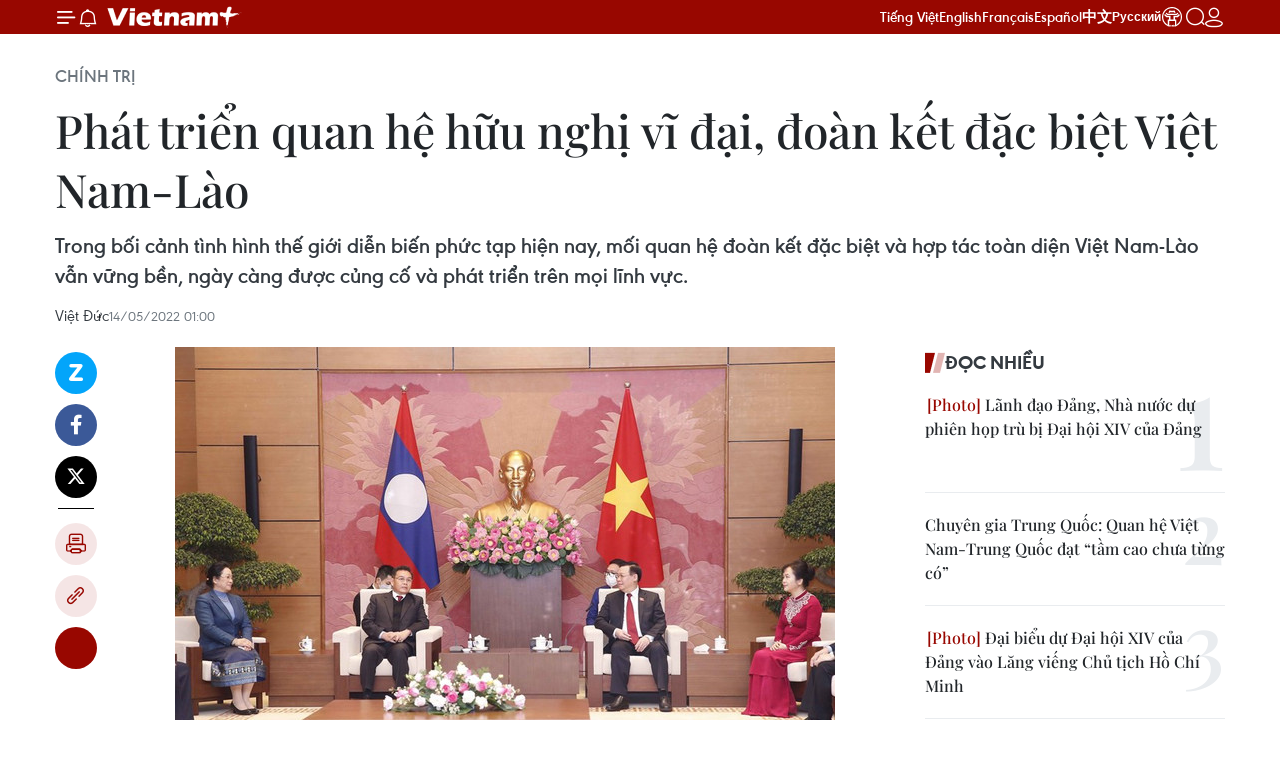

--- FILE ---
content_type: text/html;charset=utf-8
request_url: https://www.vietnamplus.vn/phat-trien-quan-he-huu-nghi-vi-dai-doan-ket-dac-biet-viet-nam-lao-post790054.vnp
body_size: 38038
content:
<!DOCTYPE html> <html lang="vi" class="vn "> <head> <title>Phát triển quan hệ hữu nghị vĩ đại, đoàn kết đặc biệt Việt Nam-Lào | Vietnam+ (VietnamPlus)</title> <meta name="description" content="Trong bối cảnh tình hình thế giới diễn biến phức tạp hiện nay, mối quan hệ đoàn kết đặc biệt và hợp tác toàn diện Việt Nam-Lào vẫn vững bền, ngày càng được củng cố và phát triển trên mọi lĩnh vực."/> <meta name="keywords" content="Chủ tịch Quốc hội Vương Đình Huệ, Việt Nam-Lào, Chủ tịch Quốc hội Lào"/> <meta name="news_keywords" content="Chủ tịch Quốc hội Vương Đình Huệ, Việt Nam-Lào, Chủ tịch Quốc hội Lào"/> <meta http-equiv="Content-Type" content="text/html; charset=utf-8" /> <meta http-equiv="X-UA-Compatible" content="IE=edge"/> <meta http-equiv="refresh" content="1800" /> <meta name="revisit-after" content="1 days" /> <meta name="viewport" content="width=device-width, initial-scale=1"> <meta http-equiv="content-language" content="vi" /> <meta name="format-detection" content="telephone=no"/> <meta name="format-detection" content="address=no"/> <meta name="apple-mobile-web-app-capable" content="yes"> <meta name="apple-mobile-web-app-status-bar-style" content="black"> <meta name="apple-mobile-web-app-title" content="Vietnam+ (VietnamPlus)"/> <meta name="referrer" content="no-referrer-when-downgrade"/> <link rel="shortcut icon" href="https://media.vietnamplus.vn/assets/web/styles/img/favicon.ico" type="image/x-icon" /> <link rel="preconnect" href="https://media.vietnamplus.vn"/> <link rel="dns-prefetch" href="https://media.vietnamplus.vn"/> <link rel="preconnect" href="//www.google-analytics.com" /> <link rel="preconnect" href="//www.googletagmanager.com" /> <link rel="preconnect" href="//stc.za.zaloapp.com" /> <link rel="preconnect" href="//fonts.googleapis.com" /> <link rel="preconnect" href="//pagead2.googlesyndication.com"/> <link rel="preconnect" href="//tpc.googlesyndication.com"/> <link rel="preconnect" href="//securepubads.g.doubleclick.net"/> <link rel="preconnect" href="//accounts.google.com"/> <link rel="preconnect" href="//adservice.google.com"/> <link rel="preconnect" href="//adservice.google.com.vn"/> <link rel="preconnect" href="//www.googletagservices.com"/> <link rel="preconnect" href="//partner.googleadservices.com"/> <link rel="preconnect" href="//tpc.googlesyndication.com"/> <link rel="preconnect" href="//za.zdn.vn"/> <link rel="preconnect" href="//sp.zalo.me"/> <link rel="preconnect" href="//connect.facebook.net"/> <link rel="preconnect" href="//www.facebook.com"/> <link rel="dns-prefetch" href="//www.google-analytics.com" /> <link rel="dns-prefetch" href="//www.googletagmanager.com" /> <link rel="dns-prefetch" href="//stc.za.zaloapp.com" /> <link rel="dns-prefetch" href="//fonts.googleapis.com" /> <link rel="dns-prefetch" href="//pagead2.googlesyndication.com"/> <link rel="dns-prefetch" href="//tpc.googlesyndication.com"/> <link rel="dns-prefetch" href="//securepubads.g.doubleclick.net"/> <link rel="dns-prefetch" href="//accounts.google.com"/> <link rel="dns-prefetch" href="//adservice.google.com"/> <link rel="dns-prefetch" href="//adservice.google.com.vn"/> <link rel="dns-prefetch" href="//www.googletagservices.com"/> <link rel="dns-prefetch" href="//partner.googleadservices.com"/> <link rel="dns-prefetch" href="//tpc.googlesyndication.com"/> <link rel="dns-prefetch" href="//za.zdn.vn"/> <link rel="dns-prefetch" href="//sp.zalo.me"/> <link rel="dns-prefetch" href="//connect.facebook.net"/> <link rel="dns-prefetch" href="//www.facebook.com"/> <link rel="dns-prefetch" href="//graph.facebook.com"/> <link rel="dns-prefetch" href="//static.xx.fbcdn.net"/> <link rel="dns-prefetch" href="//staticxx.facebook.com"/> <script> var cmsConfig = { domainDesktop: 'https://www.vietnamplus.vn', domainMobile: 'https://www.vietnamplus.vn', domainApi: 'https://api.vietnamplus.vn', domainStatic: 'https://media.vietnamplus.vn', domainLog: 'https://log.vietnamplus.vn', googleAnalytics: 'G\-79WRYYR5JK', siteId: 0, pageType: 1, objectId: 790054, adsZone: 291, allowAds: false, adsLazy: true, antiAdblock: true, }; var USER_AGENT=window.navigator&&(window.navigator.userAgent||window.navigator.vendor)||window.opera||"",IS_MOBILE=/Android|webOS|iPhone|iPod|BlackBerry|Windows Phone|IEMobile|Mobile Safari|Opera Mini/i.test(USER_AGENT),IS_REDIRECT=!1;function setCookie(e,o,i){var n=new Date,i=(n.setTime(n.getTime()+24*i*60*60*1e3),"expires="+n.toUTCString());document.cookie=e+"="+o+"; "+i+";path=/;"}function getCookie(e){var o=document.cookie.indexOf(e+"="),i=o+e.length+1;return!o&&e!==document.cookie.substring(0,e.length)||-1===o?null:(-1===(e=document.cookie.indexOf(";",i))&&(e=document.cookie.length),unescape(document.cookie.substring(i,e)))}IS_MOBILE&&getCookie("isDesktop")&&(setCookie("isDesktop",1,-1),window.location=window.location.pathname.replace(".amp", ".vnp")+window.location.search,IS_REDIRECT=!0); </script> <script> if(USER_AGENT && USER_AGENT.indexOf("facebot") <= 0 && USER_AGENT.indexOf("facebookexternalhit") <= 0) { var query = ''; var hash = ''; if (window.location.search) query = window.location.search; if (window.location.hash) hash = window.location.hash; var canonicalUrl = 'https://www.vietnamplus.vn/phat-trien-quan-he-huu-nghi-vi-dai-doan-ket-dac-biet-viet-nam-lao-post790054.vnp' + query + hash ; var curUrl = decodeURIComponent(window.location.href); if(!location.port && canonicalUrl.startsWith("http") && curUrl != canonicalUrl){ window.location.replace(canonicalUrl); } } </script> <meta property="fb:pages" content="120834779440" /> <meta property="fb:app_id" content="1960985707489919" /> <meta name="author" content="Vietnam+ (VietnamPlus)" /> <meta name="copyright" content="Copyright © 2026 by Vietnam+ (VietnamPlus)" /> <meta name="RATING" content="GENERAL" /> <meta name="GENERATOR" content="Vietnam+ (VietnamPlus)" /> <meta content="Vietnam+ (VietnamPlus)" itemprop="sourceOrganization" name="source"/> <meta content="news" itemprop="genre" name="medium"/> <meta name="robots" content="noarchive, max-image-preview:large, index, follow" /> <meta name="GOOGLEBOT" content="noarchive, max-image-preview:large, index, follow" /> <link rel="canonical" href="https://www.vietnamplus.vn/phat-trien-quan-he-huu-nghi-vi-dai-doan-ket-dac-biet-viet-nam-lao-post790054.vnp" /> <meta property="og:site_name" content="Vietnam+ (VietnamPlus)"/> <meta property="og:rich_attachment" content="true"/> <meta property="og:type" content="article"/> <meta property="og:url" content="https://www.vietnamplus.vn/phat-trien-quan-he-huu-nghi-vi-dai-doan-ket-dac-biet-viet-nam-lao-post790054.vnp"/> <meta property="og:image" content="https://media.vietnamplus.vn/images/c14f6479e83e315b4cf3a2906cc6a51e8c0218388a4fa14bb99ff693072eeaaa20c02a9697cb913fa400037b3130a4853354624df95c11a068c431deb9a4a3618b30e2a514304d8680952bb930a95c15/chu_tich_quoc_hoi_lao.jpg.webp"/> <meta property="og:image:width" content="1200"/> <meta property="og:image:height" content="630"/> <meta property="og:title" content="Phát triển quan hệ hữu nghị vĩ đại, đoàn kết đặc biệt Việt Nam-Lào"/> <meta property="og:description" content="Trong bối cảnh tình hình thế giới diễn biến phức tạp hiện nay, mối quan hệ đoàn kết đặc biệt và hợp tác toàn diện Việt Nam-Lào vẫn vững bền, ngày càng được củng cố và phát triển trên mọi lĩnh vực."/> <meta name="twitter:card" value="summary"/> <meta name="twitter:url" content="https://www.vietnamplus.vn/phat-trien-quan-he-huu-nghi-vi-dai-doan-ket-dac-biet-viet-nam-lao-post790054.vnp"/> <meta name="twitter:title" content="Phát triển quan hệ hữu nghị vĩ đại, đoàn kết đặc biệt Việt Nam-Lào"/> <meta name="twitter:description" content="Trong bối cảnh tình hình thế giới diễn biến phức tạp hiện nay, mối quan hệ đoàn kết đặc biệt và hợp tác toàn diện Việt Nam-Lào vẫn vững bền, ngày càng được củng cố và phát triển trên mọi lĩnh vực."/> <meta name="twitter:image" content="https://media.vietnamplus.vn/images/c14f6479e83e315b4cf3a2906cc6a51e8c0218388a4fa14bb99ff693072eeaaa20c02a9697cb913fa400037b3130a4853354624df95c11a068c431deb9a4a3618b30e2a514304d8680952bb930a95c15/chu_tich_quoc_hoi_lao.jpg.webp"/> <meta name="twitter:site" content="@Vietnam+ (VietnamPlus)"/> <meta name="twitter:creator" content="@Vietnam+ (VietnamPlus)"/> <meta property="article:publisher" content="https://www.facebook.com/VietnamPlus" /> <meta property="article:tag" content="Chủ tịch Quốc hội Vương Đình Huệ, Việt Nam-Lào, Chủ tịch Quốc hội Lào"/> <meta property="article:section" content="Thế giới,Chính trị,ASEAN" /> <meta property="article:published_time" content="2022-05-14T08:00:00+0700"/> <meta property="article:modified_time" content="2022-05-14T19:21:29+0700"/> <link rel="amphtml" href="https://www.vietnamplus.vn/phat-trien-quan-he-huu-nghi-vi-dai-doan-ket-dac-biet-viet-nam-lao-post790054.amp" /> <script type="application/ld+json"> { "@context": "http://schema.org", "@type": "Organization", "name": "Vietnam+ (VietnamPlus)", "url": "https://www.vietnamplus.vn", "logo": "https://media.vietnamplus.vn/assets/web/styles/img/logo.png", "foundingDate": "2008", "founders": [ { "@type": "Person", "name": "Thông tấn xã Việt Nam (TTXVN)" } ], "address": [ { "@type": "PostalAddress", "streetAddress": "Số 05 Lý Thường Kiệt - Hà Nội - Việt Nam", "addressLocality": "Hà Nội City", "addressRegion": "Northeast", "postalCode": "100000", "addressCountry": "VNM" } ], "contactPoint": [ { "@type": "ContactPoint", "telephone": "+84-243-941-1349", "contactType": "customer service" }, { "@type": "ContactPoint", "telephone": "+84-243-941-1348", "contactType": "customer service" } ], "sameAs": [ "https://www.facebook.com/VietnamPlus", "https://www.tiktok.com/@vietnamplus", "https://twitter.com/vietnamplus", "https://www.youtube.com/c/BaoVietnamPlus" ] } </script> <script type="application/ld+json"> { "@context" : "https://schema.org", "@type" : "WebSite", "name": "Vietnam+ (VietnamPlus)", "url": "https://www.vietnamplus.vn", "alternateName" : "Báo điện tử VIETNAMPLUS, Cơ quan của Thông tấn xã Việt Nam (TTXVN)", "potentialAction": { "@type": "SearchAction", "target": { "@type": "EntryPoint", "urlTemplate": "https://www.vietnamplus.vn/search/?q={search_term_string}" }, "query-input": "required name=search_term_string" } } </script> <script type="application/ld+json"> { "@context":"http://schema.org", "@type":"BreadcrumbList", "itemListElement":[ { "@type":"ListItem", "position":1, "item":{ "@id":"https://www.vietnamplus.vn/chinhtri/", "name":"Chính trị" } } ] } </script> <script type="application/ld+json"> { "@context": "http://schema.org", "@type": "NewsArticle", "mainEntityOfPage":{ "@type":"WebPage", "@id":"https://www.vietnamplus.vn/phat-trien-quan-he-huu-nghi-vi-dai-doan-ket-dac-biet-viet-nam-lao-post790054.vnp" }, "headline": "Phát triển quan hệ hữu nghị vĩ đại, đoàn kết đặc biệt Việt Nam-Lào", "description": "Trong bối cảnh tình hình thế giới diễn biến phức tạp hiện nay, mối quan hệ đoàn kết đặc biệt và hợp tác toàn diện Việt Nam-Lào vẫn vững bền, ngày càng được củng cố và phát triển trên mọi lĩnh vực.", "image": { "@type": "ImageObject", "url": "https://media.vietnamplus.vn/images/c14f6479e83e315b4cf3a2906cc6a51e8c0218388a4fa14bb99ff693072eeaaa20c02a9697cb913fa400037b3130a4853354624df95c11a068c431deb9a4a3618b30e2a514304d8680952bb930a95c15/chu_tich_quoc_hoi_lao.jpg.webp", "width" : 1200, "height" : 675 }, "datePublished": "2022-05-14T08:00:00+0700", "dateModified": "2022-05-14T19:21:29+0700", "author": { "@type": "Person", "name": "Việt Đức" }, "publisher": { "@type": "Organization", "name": "Vietnam+ (VietnamPlus)", "logo": { "@type": "ImageObject", "url": "https://media.vietnamplus.vn/assets/web/styles/img/logo.png" } } } </script> <link rel="preload" href="https://media.vietnamplus.vn/assets/web/styles/css/main.min-1.0.14.css" as="style"> <link rel="preload" href="https://media.vietnamplus.vn/assets/web/js/main.min-1.0.35.js" as="script"> <link rel="preload" href="https://media.vietnamplus.vn/assets/web/js/detail.min-1.0.16.js" as="script"> <link rel="preload" href="https://common.mcms.one/assets/styles/css/vietnamplus-1.0.0.css" as="style"> <link rel="stylesheet" href="https://common.mcms.one/assets/styles/css/vietnamplus-1.0.0.css"> <link id="cms-style" rel="stylesheet" href="https://media.vietnamplus.vn/assets/web/styles/css/main.min-1.0.14.css"> <script type="text/javascript"> var _metaOgUrl = 'https://www.vietnamplus.vn/phat-trien-quan-he-huu-nghi-vi-dai-doan-ket-dac-biet-viet-nam-lao-post790054.vnp'; var page_title = document.title; var tracked_url = window.location.pathname + window.location.search + window.location.hash; var cate_path = 'chinhtri'; if (cate_path.length > 0) { tracked_url = "/" + cate_path + tracked_url; } </script> <script async="" src="https://www.googletagmanager.com/gtag/js?id=G-79WRYYR5JK"></script> <script> window.dataLayer = window.dataLayer || []; function gtag(){dataLayer.push(arguments);} gtag('js', new Date()); gtag('config', 'G-79WRYYR5JK', {page_path: tracked_url}); </script> <script>window.dataLayer = window.dataLayer || [];dataLayer.push({'pageCategory': '/chinhtri'});</script> <script> window.dataLayer = window.dataLayer || []; dataLayer.push({ 'event': 'Pageview', 'articleId': '790054', 'articleTitle': 'Phát triển quan hệ hữu nghị vĩ đại, đoàn kết đặc biệt Việt Nam-Lào', 'articleCategory': 'Thế giới,Chính trị,ASEAN', 'articleAlowAds': false, 'articleAuthor': 'Việt Đức', 'articleType': 'detail', 'articleTags': 'Chủ tịch Quốc hội Vương Đình Huệ, Việt Nam-Lào, Chủ tịch Quốc hội Lào', 'articlePublishDate': '2022-05-14T08:00:00+0700', 'articleThumbnail': 'https://media.vietnamplus.vn/images/c14f6479e83e315b4cf3a2906cc6a51e8c0218388a4fa14bb99ff693072eeaaa20c02a9697cb913fa400037b3130a4853354624df95c11a068c431deb9a4a3618b30e2a514304d8680952bb930a95c15/chu_tich_quoc_hoi_lao.jpg.webp', 'articleShortUrl': 'https://www.vietnamplus.vn/phat-trien-quan-he-huu-nghi-vi-dai-doan-ket-dac-biet-viet-nam-lao-post790054.vnp', 'articleFullUrl': 'https://www.vietnamplus.vn/phat-trien-quan-he-huu-nghi-vi-dai-doan-ket-dac-biet-viet-nam-lao-post790054.vnp', }); </script> <script> window.dataLayer = window.dataLayer || []; dataLayer.push({'articleAuthor': 'Việt Đức', 'articleAuthorID': '0'}); </script> <script type='text/javascript'> gtag('event', 'article_page',{ 'articleId': '790054', 'articleTitle': 'Phát triển quan hệ hữu nghị vĩ đại, đoàn kết đặc biệt Việt Nam-Lào', 'articleCategory': 'Thế giới,Chính trị,ASEAN', 'articleAlowAds': false, 'articleAuthor': 'Việt Đức', 'articleType': 'detail', 'articleTags': 'Chủ tịch Quốc hội Vương Đình Huệ, Việt Nam-Lào, Chủ tịch Quốc hội Lào', 'articlePublishDate': '2022-05-14T08:00:00+0700', 'articleThumbnail': 'https://media.vietnamplus.vn/images/c14f6479e83e315b4cf3a2906cc6a51e8c0218388a4fa14bb99ff693072eeaaa20c02a9697cb913fa400037b3130a4853354624df95c11a068c431deb9a4a3618b30e2a514304d8680952bb930a95c15/chu_tich_quoc_hoi_lao.jpg.webp', 'articleShortUrl': 'https://www.vietnamplus.vn/phat-trien-quan-he-huu-nghi-vi-dai-doan-ket-dac-biet-viet-nam-lao-post790054.vnp', 'articleFullUrl': 'https://www.vietnamplus.vn/phat-trien-quan-he-huu-nghi-vi-dai-doan-ket-dac-biet-viet-nam-lao-post790054.vnp', }); </script> <script>(function(w,d,s,l,i){w[l]=w[l]||[];w[l].push({'gtm.start': new Date().getTime(),event:'gtm.js'});var f=d.getElementsByTagName(s)[0], j=d.createElement(s),dl=l!='dataLayer'?'&l='+l:'';j.async=true;j.src= 'https://www.googletagmanager.com/gtm.js?id='+i+dl;f.parentNode.insertBefore(j,f); })(window,document,'script','dataLayer','GTM-5WM58F3N');</script> <script type="text/javascript"> !function(){"use strict";function e(e){var t=!(arguments.length>1&&void 0!==arguments[1])||arguments[1],c=document.createElement("script");c.src=e,t?c.type="module":(c.async=!0,c.type="text/javascript",c.setAttribute("nomodule",""));var n=document.getElementsByTagName("script")[0];n.parentNode.insertBefore(c,n)}!function(t,c){!function(t,c,n){var a,o,r;n.accountId=c,null!==(a=t.marfeel)&&void 0!==a||(t.marfeel={}),null!==(o=(r=t.marfeel).cmd)&&void 0!==o||(r.cmd=[]),t.marfeel.config=n;var i="https://sdk.mrf.io/statics";e("".concat(i,"/marfeel-sdk.js?id=").concat(c),!0),e("".concat(i,"/marfeel-sdk.es5.js?id=").concat(c),!1)}(t,c,arguments.length>2&&void 0!==arguments[2]?arguments[2]:{})}(window,2272,{} )}(); </script> <script async src="https://sp.zalo.me/plugins/sdk.js"></script> </head> <body class="detail-page"> <noscript><iframe src="https://www.googletagmanager.com/ns.html?id=GTM-5WM58F3N" height="0" width="0" style="display:none;visibility:hidden"></iframe></noscript> <div id="sdaWeb_SdaMasthead" class="rennab rennab-top" data-platform="1" data-position="Web_SdaMasthead" style="display:none"> </div> <header class=" site-header"> <div class="sticky"> <div class="container"> <i class="ic-menu"></i> <i class="ic-bell"></i> <div id="header-news" class="pick-news hidden" data-source="header-latest-news"></div> <a class="small-logo" href="/" title="Vietnam+ (VietnamPlus)">Vietnam+ (VietnamPlus)</a> <ul class="menu"> <li> <a href="/" title="Tiếng Việt" target="_blank">Tiếng Việt</a> </li> <li> <a href="https://en.vietnamplus.vn" title="English" target="_blank" rel="nofollow">English</a> </li> <li> <a href="https://fr.vietnamplus.vn" title="Français" target="_blank" rel="nofollow">Français</a> </li> <li> <a href="https://es.vietnamplus.vn" title="Español" target="_blank" rel="nofollow">Español</a> </li> <li> <a href="https://zh.vietnamplus.vn" title="中文" target="_blank" rel="nofollow">中文</a> </li> <li> <a href="https://ru.vietnamplus.vn" title="Русский" target="_blank" rel="nofollow">Русский</a> </li> <li> <a class="ic-hn" href="https://hanoi.vietnamplus.vn/" target="_blank" rel="nofollow" title="Thăng Long - Hà Nội"><i class="hanoi-icon"></i></a> </li> </ul> <div class="search-wrapper"> <i class="ic-search"></i> <input type="text" class="search txtsearch" placeholder="Nhập từ khóa"> </div> <div class="user-menu" id="userprofile"></div> </div> </div> </header> <div class="site-body"> <div id="sdaWeb_SdaBackground" class="rennab " data-platform="1" data-position="Web_SdaBackground" style="display:none"> </div> <div class="container"> <div class="breadcrumb breadcrumb-detail"> <h2 class="main"> <a href="https://www.vietnamplus.vn/chinhtri/" title="Chính trị" class="active">Chính trị</a> </h2> </div> <div id="sdaWeb_SdaTop" class="rennab " data-platform="1" data-position="Web_SdaTop" style="display:none"> </div> <div class="article"> <h1 class="article__title cms-title "> Phát triển quan hệ hữu nghị vĩ đại, đoàn kết đặc biệt Việt Nam-Lào </h1> <div class="article__sapo cms-desc"> Trong bối cảnh tình hình thế giới diễn biến phức tạp hiện nay, mối quan hệ đoàn kết đặc biệt và hợp tác toàn diện Việt Nam-Lào vẫn vững bền, ngày càng được củng cố và phát triển trên mọi lĩnh vực. </div> <div id="sdaWeb_SdaArticleAfterSapo" class="rennab " data-platform="1" data-position="Web_SdaArticleAfterSapo" style="display:none"> </div> <div class="article__meta"> <span class="author cms-author">Việt Đức</span> <time class="time" datetime="2022-05-14T08:00:00+0700" data-time="1652490000" data-friendly="false">14/05/2022 08:00</time> <meta class="cms-date" itemprop="datePublished" content="2022-05-14T08:00:00+0700"> </div> <div class="col"> <div class="main-col content-col"> <div class="article__body zce-content-body cms-body" itemprop="articleBody"> <div class="social-pin sticky article__social"> <a href="javascript:void(0);" class="zl zalo-share-button" title="Zalo" data-href="https://www.vietnamplus.vn/phat-trien-quan-he-huu-nghi-vi-dai-doan-ket-dac-biet-viet-nam-lao-post790054.vnp" data-oaid="4486284411240520426" data-layout="1" data-color="blue" data-customize="true">Zalo</a> <a href="javascript:void(0);" class="item fb" data-href="https://www.vietnamplus.vn/phat-trien-quan-he-huu-nghi-vi-dai-doan-ket-dac-biet-viet-nam-lao-post790054.vnp" data-rel="facebook" title="Facebook">Facebook</a> <a href="javascript:void(0);" class="item tw" data-href="https://www.vietnamplus.vn/phat-trien-quan-he-huu-nghi-vi-dai-doan-ket-dac-biet-viet-nam-lao-post790054.vnp" data-rel="twitter" title="Twitter">Twitter</a> <a href="javascript:void(0);" class="bookmark sendbookmark hidden" onclick="ME.sendBookmark(this, 790054);" data-id="790054" title="Lưu bài viết">Lưu bài viết</a> <a href="javascript:void(0);" class="print sendprint" title="Print" data-href="/print-790054.html">Bản in</a> <a href="javascript:void(0);" class="item link" data-href="https://www.vietnamplus.vn/phat-trien-quan-he-huu-nghi-vi-dai-doan-ket-dac-biet-viet-nam-lao-post790054.vnp" data-rel="copy" title="Copy link">Copy link</a> <div id='shortenlink-container'></div> </div> <div class="article-photo"> <img alt="Phát triển quan hệ hữu nghị vĩ đại, đoàn kết đặc biệt Việt Nam-Lào ảnh 1" src="[data-uri]" class="lazyload cms-photo" data-large-src="https://media.vietnamplus.vn/images/db3eecc2e589c60996480488f99e20f45e973a026ea4ad6973a5814e15470187279011caf8f9423c5b9e2d3f9be6724bc6ecaf81a60b73effd7825b58b61ded9/chu_tich_quoc_hoi_lao.jpg" data-src="https://media.vietnamplus.vn/images/7d14e66442e677f2c8d22138f65ca045c071d7afb1dfbab4e72e19467455a1ac995ec5ddbbb333bb90169d0935ddd65f34996597a822829263d8eb814e76473b/chu_tich_quoc_hoi_lao.jpg" title="Chủ tịch Quốc hội Vương Đình Huệ và Phu nhân tiếp Chủ tịch Quốc hội Lào Xaysomphone Phomvihane và Phu nhân hồi tháng 12/2021. (Ảnh: Doãn Tấn/TTXVN)"><span>Chủ tịch Quốc hội Vương Đình Huệ và Phu nhân tiếp Chủ tịch Quốc hội Lào Xaysomphone Phomvihane và Phu nhân hồi tháng 12/2021. (Ảnh: Doãn Tấn/TTXVN)</span>
</div>
<p>Nhận lời mời của Chủ tịch Quốc hội nước Cộng hòa Dân chủ Nhân dân Lào Xaysomphone Phomvihane, Chủ tịch Quốc hội Vương Đình Huệ sẽ dẫn đầu Đoàn Đại biểu cấp cao Quốc hội nước Cộng hòa xã hội chủ nghĩa Việt Nam thăm chính thức nước Cộng hòa Dân chủ Nhân dân Lào từ ngày 15-17/5.</p>
<p>Đây là chuyến thăm chính thức nước Cộng hòa Dân chủ Nhân dân Lào đầu tiên của lãnh đạo chủ chốt Việt Nam trong Năm Đoàn kết Hữu nghị Việt Nam-Lào 2022; là chuyến thăm chính thức nước Cộng hòa Dân chủ Nhân dân Lào đầu tiên của ông Vương Đình Huệ trên cương vị Chủ tịch Quốc hội.</p>
<p>Đối với Lào, đây là đoàn Chủ tịch Quốc hội đầu tiên của nước ngoài thăm chính thức Lào kể từ sau Đại hội XI Đảng Nhân dân cách mạng Lào cũng như sau Kỳ họp thứ nhất, Quốc hội khóa IX của Lào.</p>
<p>Chuyến thăm diễn ra trong bối cảnh quan hệ hữu nghị vĩ đại, đoàn kết đặc biệt, hợp tác toàn diện giữa hai Đảng, hai nước tiếp tục được tăng cường, ngày càng gắn bó, tin cậy, giữ vai trò nòng cốt, định hướng tổng thể quan hệ song phương.</p>
<p>Đặc biệt, hai nước đang có nhiều hoạt động cùng kỷ niệm 60 năm Ngày thiết lập quan hệ ngoại giao (5/9/1962-5/9/2022) và 45 năm Ngày ký Hiệp ước Hữu nghị và Hợp tác Việt Nam-Lào (18/7/1977-18/7/2022).</p>
<p><strong>Tấm gương mẫu mực về sự gắn kết bền chặt</strong></p>
<p>Việt Nam và Lào là hai nước láng giềng gần gũi, thân thiết, nhân dân hai nước có quan hệ hữu nghị truyền thống, thủy chung, gắn bó lâu đời. Tháng 9/1962, Việt Nam và Lào đã nhất trí thiết lập quan hệ ngoại giao, trở thành dấu mốc mới trong quan hệ giữa hai nước.</p>
<p>Mối quan hệ đoàn kết đặc biệt Việt Nam-Lào, do Chủ tịch Hồ Chí Minh, Chủ tịch Kaysone Phomvihane và Chủ tịch Souphanouvong đặt nền móng, được các thế hệ lãnh đạo, nhân dân hai nước dày công vun đắp, là tấm gương mẫu mực về sự gắn kết thủy chung và son sắt giữa hai Đảng, hai dân tộc không ngừng đấu tranh vì độc lập, tự do, hòa bình và tiến bộ xã hội.</p>
<div class="article-photo"> <img alt="Phát triển quan hệ hữu nghị vĩ đại, đoàn kết đặc biệt Việt Nam-Lào ảnh 2" src="[data-uri]" class="lazyload cms-photo" data-large-src="https://media.vietnamplus.vn/images/db3eecc2e589c60996480488f99e20f45e973a026ea4ad6973a5814e1547018762c09ca3d26744e8597551297f88a817731ea4e20b8fc3801f937f6ca470f8ea/quan_he_viet_nam_lao_1.jpg" data-src="https://media.vietnamplus.vn/images/7d14e66442e677f2c8d22138f65ca045c071d7afb1dfbab4e72e19467455a1ac90fa1a86e17f2239cd16d8fd5712c2d6c543616575e6938c78fb57109fe1413d/quan_he_viet_nam_lao_1.jpg" title="Chủ tịch Hồ Chí Minh tiếp và nói chuyện thân mật với ông Kaysone Phomvihane - Trưởng đoàn đại biểu Đảng và Mặt trận Lào yêu nước sang thăm hữu nghị Việt Nam (1966). (Ảnh: Tư liệu TTXVN)"><span>Chủ tịch Hồ Chí Minh tiếp và nói chuyện thân mật với ông Kaysone Phomvihane - Trưởng đoàn đại biểu Đảng và Mặt trận Lào yêu nước sang thăm hữu nghị Việt Nam (1966). (Ảnh: Tư liệu TTXVN)</span>
</div>
<p>Tháng 2/2019, nhân dịp Tổng Bí thư, Chủ tịch nước Việt Nam Nguyễn Phú Trọng thăm Lào, hai bên nhất trí nâng từ "quan hệ truyền thống" trở thành "quan hệ truyền thống vĩ đại." Đây là dấu mốc có ý nghĩa lịch sử quan trọng, tạo bước đột phá mới trong quan hệ hợp tác giữa hai nước.</p>
<p>60 năm thiết lập quan hệ ngoại giao và 45 năm ký Hiệp ước Hữu nghị và Hợp tác giữa hai nước Việt Nam-Lào chính là giai đoạn thử thách quan hệ gắn bó bền chặt giữa hai nước.</p>
<p>Hợp tác giữa hai nước ngày càng phong phú, đa dạng, không ngừng được củng cố, nâng tầm cả về số lượng và chất lượng. Nhân dân Việt Nam và nhân dân Lào luôn chung sức đồng lòng, kề vai sát cánh trong công cuộc đấu tranh giải phóng dân tộc, cũng như trong sự nghiệp xây dựng và phát triển đất nước ở mỗi nước.</p>
<div class="sda_middle"> <div id="sdaWeb_SdaArticleMiddle" class="rennab fyi" data-platform="1" data-position="Web_SdaArticleMiddle"> </div>
</div>
<p>Trong hợp tác kinh tế, Việt Nam hiện là một trong ba nhà đầu tư lớn nhất tại Lào.&nbsp;Để tăng cường hỗ trợ nhau cùng phát triển, hai nước đang thúc đẩy các dự án kết nối kinh tế và giao thông như: Dự án xây dựng tuyến cao tốc Vientiane-Hà Nội, Dự án tuyến đường sắt Khammuan-Vũng Áng...</p>
<p>Trong trao đổi thương mại, 3 tháng đầu năm 2022, kim ngạch thương mại song phương đạt hơn 400 triệu USD, tăng gần 20% so với cùng kỳ năm trước. Việt Nam có 1 dự án mới và 2 dự án điều chỉnh tăng vốn tại Lào với tổng vốn đăng ký trên 64 triệu USD.</p>
<p>Hợp tác giáo dục, đào tạo tiếp tục là lĩnh vực được hai nước ưu tiên, coi trọng. Để hỗ trợ Lào có đủ nguồn nhân lực chất lượng, phát triển đất nước, trong những năm qua, số lượng học bổng Việt Nam dành cho học sinh-sinh viên Lào ngày càng tăng và năm 2021, con số này đã lên tới 1.220 người.</p>
<p>Để hỗ trợ Lào phát triển lâu dài, Việt Nam cũng tạo điều kiện để Lào sử dụng cầu cảng Vũng Áng 1, 2, 3, giúp nước bạn thuận tiện trong việc vận chuyển xuất, nhập khẩu hàng hóa thông qua đường biển; viện trợ Lào xây dựng các công trình thiết yếu như trường học, bệnh viện, đường giao thông.</p>
<p>Đặc biệt, ngày 10/8/2021, Việt Nam đã chính thức bàn giao cho Lào công trình tòa nhà Quốc hội mới sau 4 năm xây dựng. Đây là quà tặng của Đảng, Nhà nước và nhân dân Việt Nam dành cho Đảng, Nhà nước và nhân dân Lào anh em. Tòa nhà Quốc hội mới đã được sử dụng để tổ chức Kỳ họp thứ nhất, Quốc hội khóa IX của Lào.</p>
<p>Chủ tịch Quốc hội Lào Xaysomphone Phomvihane nhấn mạnh công trình "là biểu tượng của mối quan hệ hữu nghị vĩ đại, tình đoàn kết đặc biệt và hợp tác toàn diện giữa Việt Nam và Lào trên tinh thần hạt gạo cắn đôi, cọng rau bẻ nửa."</p>
<p><strong><a href="https://www.vietnamplus.vn/bao-lao-viet-ve-chuyen-tham-cua-chu-tich-quoc-hoi-vuong-dinh-hue/789934.vnp" class="cms-relate">[Báo Lào viết về chuyến thăm của Chủ tịch Quốc hội Vương Đình Huệ]</a></strong></p>
<p>Trong bối cảnh tình hình thế giới diễn biến phức tạp hiện nay, mối quan hệ đoàn kết đặc biệt và hợp tác toàn diện giữa hai nước vẫn vững bền, ngày càng được củng cố và phát triển trên mọi lĩnh vực, tiếp tục đơm hoa, kết trái.</p>
<p>Ngày 18/10/2021, tại Nhà Quốc hội, thực hiện Thỏa thuận hợp tác giữa Quốc hội Việt Nam và Quốc hội Lào trong việc trao đổi kinh nghiệm công tác chuyên môn giữa các Ủy ban của Quốc hội, Ủy ban Khoa học, Công nghệ và Môi trường, Ủy ban Quốc phòng và An ninh của Quốc hội Việt Nam phối hợp với Ủy ban Đối ngoại của Quốc hội Lào tổ chức Hội thảo trực tuyến trao đổi kinh nghiệm xây dựng Luật Đo đạc và bản đồ, Luật Biên giới quốc gia.</p>
<p>Năm 2021 là năm diễn ra nhiều sự kiện quan trọng của cả hai nước. Tại Việt Nam, sau thành công của Đại hội Đảng lần thứ XIII đã diễn ra cuộc bầu cử đại biểu Quốc hội khóa XV và đại biểu Hội đồng nhân dân các cấp nhiệm kỳ 2021-2026; sớm kiện toàn các cơ quan lãnh đạo của Đảng và Nhà nước; xây dựng và tổ chức triển khai các Chương trình và Kế hoạch thực hiện Nghị quyết Đại hội XIII.</p>
<p>Lào tổ chức thành công Đại hội XI Đảng Nhân dân Cách mạng Lào (1/2021) và bầu cử đại biểu Quốc hội Lào khóa IX (2/2021).&nbsp;</p>
<p>Đây cũng là năm đại dịch COVID-19 có nhiều diễn biến phức tạp, song lãnh đạo cấp cao hai nước thường xuyên trao đổi dưới nhiều hình thức phù hợp (trực tuyến và trực tiếp), trong đó có chuyến thăm hữu nghị chính thức Việt Nam của Tổng Bí thư, Chủ tịch nước Lào Thongloun Sisoulith (6/2021) và chuyến thăm hữu nghị, chính thức Lào của Chủ tịch nước Nguyễn Xuân Phúc (8/2021).</p>
<p>Và cũng như trong cuộc đấu tranh giải phóng dân tộc và xây dựng đất nước, khi cùng phải đối mặt với đại dịch toàn cầu, Việt Nam là quốc gia đầu tiên gửi chuyến bay đặc biệt, vận chuyển thiết bị y tế, chuyên gia cao cấp sang giúp Lào phòng, chống đợt dịch COVID-19 thứ hai.</p>
<div class="sda_middle"> <div id="sdaWeb_SdaArticleMiddle1" class="rennab fyi" data-platform="1" data-position="Web_SdaArticleMiddle1"> </div>
</div>
<p>Ủy viên Bộ Chính trị, Phó Thủ tướng, Chủ tịch Ủy ban phòng chống COVID-19 Lào, Kikeo Khaykhaphithoune nhấn mạnh: "Điều này không chỉ thể hiện sự quan tâm, lo lắng thực sự của Việt Nam đối với Lào, mà còn cho thấy sự giúp đỡ hết sức kịp thời và đúng lúc, đúng nhu cầu của Lào. Đây là tình bạn hiếm có, khó tìm trên thế giới."</p>
<p>Nhìn lại chặng đường lịch sử hào hùng đã qua, chúng ta vô cùng tự hào về mối quan hệ đặc biệt Việt Nam-Lào không ngừng phát triển và đơm hoa kết trái.</p>
<p>Phát biểu của Tổng Bí thư Nguyễn Phú Trọng trong chuyến thăm hữu nghị chính thức Việt Nam của Tổng Bí thư, Chủ tịch nước Lào Thongloun Sisoulith và Phu nhân cùng Đoàn cấp cao Lào từ ngày 28-29/6/2021 đã khẳng định: "Mối quan hệ này đã trở thành quy luật phát triển, là nhân tố quan trọng bảo đảm thắng lợi của sự nghiệp cách mạng ở mỗi nước và là tài sản chung vô giá của hai Đảng, hai dân tộc mà thế hệ hôm nay cần giữ gìn, bảo vệ, vun đắp và truyền cho muôn đời con cháu mai sau."</p>
<p>Năm 2022 đánh dấu “Năm đoàn kết hữu nghị Việt Nam-Lào, Lào-Việt Nam 2022” để kỷ niệm 60 năm thiết lập quan hệ ngoại giao và 45 năm ký kết Hiệp ước hữu nghị và hợp tác Việt Nam-Lào.</p>
<p>Trong năm kỷ niệm trọng đại này, hai bên đã và đang phối hợp tổ chức tốt các hoạt động ý nghĩa, thiết thực; tiếp tục duy trì thường xuyên các chuyến thăm, tiếp xúc cấp cao trên tất cả các kênh; phối hợp triển khai nghiêm túc, hiệu quả các thỏa thuận đạt được tại Kỳ họp lần thứ 44 Ủy ban liên Chính phủ Việt Nam-Lào, nhất là Hiệp định về hợp tác song phương Việt Nam-Lào giai đoạn 2021-2025 và Thỏa thuận chiến lược hợp tác Việt Nam-Lào giai đoạn 2021-2030.</p>
<p><strong>Nâng cao hiệu quả hơn nữa quan hệ hợp tác Quốc hội hai nước</strong></p>
<p>Tự hào có những đóng góp quan trọng vào tổng thể quan hệ giữa hai nước; củng cố và phát huy mối quan hệ hữu nghị vĩ đại, đoàn kết đặc biệt và hợp tác toàn diện Việt Nam-Lào, trong những năm qua, quan hệ giữa Quốc hội hai nước tiếp tục được thúc đẩy triển khai đồng bộ, hiệu quả.</p>
<p>Hai bên duy trì trao đổi đoàn cấp cao, trao đổi kinh nghiệm công tác, giao lưu cấp Ủy ban, giữa các Nhóm Nghị sỹ hữu nghị hai nước; hợp tác chặt chẽ tại các diễn đàn liên nghị viện khu vực, quốc tế như: AIPA, IPU, APPF, ASEP, APF…</p>
<p>Quan hệ hợp tác giữa hai Quốc hội ngày càng đi vào chiều sâu, thiết thực và hiệu quả. Hai bên đã cùng nhau chia sẻ nhiều kinh nghiệm quan trọng trong công tác xây dựng pháp luật và triển khai nhiều hoạt động hợp tác đa dạng như trao đổi đoàn lãnh đạo cấp cao và các cấp của hai Quốc hội; tổ chức hội thảo chuyên đề có nội dung chuyên môn sâu, thiết thực đối với hoạt động của Quốc hội hai nước; phối hợp giám sát các thỏa thuận đã được ký kết giữa hai nước.</p>
<p>Trên cơ sở Thỏa thuận cấp cao Việt Nam-Lào năm 2021, thỏa thuận hợp tác giữa Quốc hội Việt Nam và Quốc hội Lào năm 2017, Quốc hội Việt Nam đang triển khai các hoạt động nhằm hiện thực hóa các thỏa thuận này.</p>
<p>Cùng với duy trì trao đổi đoàn, hai bên tiến hành giám sát chung hiệu quả chuyên đề "Tình hình thực hiện thỏa thuận giữa Chính phủ Việt Nam và Chính phủ Lào về việc giải quyết vấn đề người di cư tự do và kết hôn không giá thú trong vùng biên giới hai nước," tạo hiệu ứng đồng thuận trong cán bộ, nhân dân tại các địa phương giáp biên giới.</p>
<p>Các cơ quan Quốc hội hai nước tổ chức hội thảo chuyên đề về hoạt động của các cơ quan cũng như việc trao đổi kinh nghiệm giữa Hội đồng nhân dân của các địa phương.</p>
<p>Trong nhiệm kỳ Quốc hội Việt Nam khóa XIV và Quốc hội Lào khóa VIII, hai Quốc hội đã phối hợp tổ chức 8 hội thảo chuyên đề, trong đó có 4 hội thảo do Chủ tịch Quốc hội hai nước đồng chủ trì. Quốc hội Việt Nam khóa XV và khóa IX của Lào đã tổ chức 1 hội thảo cấp Ủy ban tháng 10/2021.</p>
<p>Trong bối cảnh đại dịch COVID-19, lãnh đạo Quốc hội hai nước vẫn thường xuyên trao đổi, tiếp xúc với những hình thức linh hoạt.</p>
<div class="sda_middle"> <div id="sdaWeb_SdaArticleMiddle2" class="rennab fyi" data-platform="1" data-position="Web_SdaArticleMiddle2"> </div>
</div>
<p>Ngày 7/5/2020, Chủ tịch Quốc hội khóa XIV Nguyễn Thị Kim Ngân điện đàm với Chủ tịch Quốc hội Lào về quan hệ giữa hai Quốc hội và thúc đẩy dự án xây dựng Nhà Quốc hội Lào - món quà của Đảng, Nhà nước, nhân dân Việt Nam tặng Đảng, Nhà nước, nhân dân Lào.</p>
<div class="article-photo"> <img alt="Phát triển quan hệ hữu nghị vĩ đại, đoàn kết đặc biệt Việt Nam-Lào ảnh 3" src="[data-uri]" class="lazyload cms-photo" data-large-src="https://media.vietnamplus.vn/images/db3eecc2e589c60996480488f99e20f45e973a026ea4ad6973a5814e15470187912eba277a18be1ae02b8112eaac1a0334996597a822829263d8eb814e76473b/toa_nha_quoc_hoi_lao.jpg" data-src="https://media.vietnamplus.vn/images/7d14e66442e677f2c8d22138f65ca045c071d7afb1dfbab4e72e19467455a1acaaa735a4c9bbaf166bc9e8b3ca83e8647529e421205328f00fa8f94b4b2fc443/toa_nha_quoc_hoi_lao.jpg" title="Toàn cảnh Nhà Quốc hội mới của Lào. (Ảnh: Phạm Kiên/TTXVN)"><span>Toàn cảnh Nhà Quốc hội mới của Lào. (Ảnh: Phạm Kiên/TTXVN)</span>
</div>
<p>Ngày 2/4/2021, Chủ tịch Quốc hội Vương Đình Huệ điện đàm với Chủ tịch Quốc hội Lào Xaysomphone Phomvihane ngay sau khi ông Vương Đình Huệ được Quốc hội khóa XIV tín nhiệm bầu giữ chức Chủ tịch Quốc hội, trao đổi về các biện pháp nhằm tiếp tục tăng cường quan hệ hữu nghị vĩ đại, đoàn kết đặc biệt và hợp tác toàn diện Việt Nam-Lào nói chung và Quốc hội hai nước nói riêng ngày càng đi vào chiều sâu, hiệu quả và thực chất.</p>
<p>Từ ngày 6-8/12/2021, Chủ tịch Quốc hội Xaysomphone Phomvihane thăm chính thức Việt Nam thể hiện sự coi trọng và tin cậy chính trị đặc biệt của Đảng, Nhà nước và Quốc hội Lào, cũng như tình cảm của cá nhân Chủ tịch Xaysomphone Phomvihane với Việt Nam và quan hệ hai nước.</p>
<p>Trong chuyến thăm, hai bên cam kết tiếp tục thúc đẩy thực hiện Thỏa thuận hợp tác giữa Quốc hội Việt Nam và Quốc hội Lào, trao đổi về phương hướng và biện pháp tăng cường hợp tác giữa hai nước, giữa hai Quốc hội trong thời gian tới...</p>
<p>Tiếp nối thành công chuyến thăm chính thức Việt Nam của Chủ tịch Quốc hội Xaysomphone Phomvihane, chuyến thăm chính thức Lào sắp tới của Chủ tịch Quốc hội Vương Đình Huệ tiếp tục khẳng định chủ trương nhất quán của Đảng, Nhà nước ta luôn dành ưu tiên cao nhất và coi trọng việc phát triển mối quan hệ hữu nghị vĩ đại, đoàn kết đặc biệt và hợp tác toàn diện Việt Nam-Lào; tăng cường sự tin cậy, gắn bó giữa Lãnh đạo cấp cao hai nước nói chung, giữa Quốc hội hai nước nói riêng./.</p> <div class="article__source"> <div class="source"> <span class="name">(TTXVN/Vietnam+)</span> </div> </div> <div id="sdaWeb_SdaArticleAfterBody" class="rennab " data-platform="1" data-position="Web_SdaArticleAfterBody" style="display:none"> </div> </div> <div class="article__tag"> <a class="active" href="https://www.vietnamplus.vn/tag/chu-tich-quoc-hoi-vuong-dinh-hue-tag2579.vnp" title="Chủ tịch Quốc hội Vương Đình Huệ">#Chủ tịch Quốc hội Vương Đình Huệ</a> <a class="active" href="https://www.vietnamplus.vn/tag/viet-nam-lao-tag2538.vnp" title="Việt Nam-Lào">#Việt Nam-Lào</a> <a class="" href="https://www.vietnamplus.vn/tag/chu-tich-quoc-hoi-lao-tag40926.vnp" title="Chủ tịch Quốc hội Lào">#Chủ tịch Quốc hội Lào</a> <a class="link" href="https://www.vietnamplus.vn/region/lao/254.vnp" title="Lào"><i class="ic-location"></i> Lào</a> </div> <div id="sdaWeb_SdaArticleAfterTag" class="rennab " data-platform="1" data-position="Web_SdaArticleAfterTag" style="display:none"> </div> <div class="wrap-social"> <div class="social-pin article__social"> <a href="javascript:void(0);" class="zl zalo-share-button" title="Zalo" data-href="https://www.vietnamplus.vn/phat-trien-quan-he-huu-nghi-vi-dai-doan-ket-dac-biet-viet-nam-lao-post790054.vnp" data-oaid="4486284411240520426" data-layout="1" data-color="blue" data-customize="true">Zalo</a> <a href="javascript:void(0);" class="item fb" data-href="https://www.vietnamplus.vn/phat-trien-quan-he-huu-nghi-vi-dai-doan-ket-dac-biet-viet-nam-lao-post790054.vnp" data-rel="facebook" title="Facebook">Facebook</a> <a href="javascript:void(0);" class="item tw" data-href="https://www.vietnamplus.vn/phat-trien-quan-he-huu-nghi-vi-dai-doan-ket-dac-biet-viet-nam-lao-post790054.vnp" data-rel="twitter" title="Twitter">Twitter</a> <a href="javascript:void(0);" class="bookmark sendbookmark hidden" onclick="ME.sendBookmark(this, 790054);" data-id="790054" title="Lưu bài viết">Lưu bài viết</a> <a href="javascript:void(0);" class="print sendprint" title="Print" data-href="/print-790054.html">Bản in</a> <a href="javascript:void(0);" class="item link" data-href="https://www.vietnamplus.vn/phat-trien-quan-he-huu-nghi-vi-dai-doan-ket-dac-biet-viet-nam-lao-post790054.vnp" data-rel="copy" title="Copy link">Copy link</a> <div id='shortenlink-container'></div> </div> <a href="https://news.google.com/publications/CAAqBwgKMN-18wowlLWFAw?hl=vi&gl=VN&ceid=VN%3Avi" class="google-news" target="_blank" title="Google News">Theo dõi VietnamPlus </a> </div> <div id="sdaWeb_SdaArticleAfterBody1" class="rennab " data-platform="1" data-position="Web_SdaArticleAfterBody1" style="display:none"> </div> <div id="sdaWeb_SdaArticleAfterBody2" class="rennab " data-platform="1" data-position="Web_SdaArticleAfterBody2" style="display:none"> </div> <div class="wrap-comment" id="comment790054" data-id="790054" data-type="20"></div> <div id="sdaWeb_SdaArticleAfterComment" class="rennab " data-platform="1" data-position="Web_SdaArticleAfterComment" style="display:none"> </div> <div class="box-related-news"> <h3 class="box-heading"> <span class="title">Tin liên quan</span> </h3> <div class="box-content" data-source="related-news"> <article class="story"> <figure class="story__thumb"> <a class="cms-link" href="https://www.vietnamplus.vn/tham-van-thuong-nien-cap-bo-truong-ngoai-giao-viet-nam-lao-lan-thu-9-post787231.vnp" title="Tham vấn thường niên cấp Bộ trưởng Ngoại giao Việt Nam-Lào lần thứ 9"> <img class="lazyload" src="[data-uri]" data-src="https://media.vietnamplus.vn/images/c06a2343df4164d2fe2c753277d10fd8dfa37ea834c4ea4fad1b1f768c864e1422b1bd841f9813981875e6882a0df0bf053e171119d1a20bf2c9b7b2fb00fd59/lao.jpg.webp" data-srcset="https://media.vietnamplus.vn/images/c06a2343df4164d2fe2c753277d10fd8dfa37ea834c4ea4fad1b1f768c864e1422b1bd841f9813981875e6882a0df0bf053e171119d1a20bf2c9b7b2fb00fd59/lao.jpg.webp 1x, https://media.vietnamplus.vn/images/6894d4be18cd9842ac82a99313601c6cdfa37ea834c4ea4fad1b1f768c864e1422b1bd841f9813981875e6882a0df0bf053e171119d1a20bf2c9b7b2fb00fd59/lao.jpg.webp 2x" alt="Quang cảnh hội nghị. (Ảnh: Phạm Kiên/TTXVN) "> <noscript><img src="https://media.vietnamplus.vn/images/c06a2343df4164d2fe2c753277d10fd8dfa37ea834c4ea4fad1b1f768c864e1422b1bd841f9813981875e6882a0df0bf053e171119d1a20bf2c9b7b2fb00fd59/lao.jpg.webp" srcset="https://media.vietnamplus.vn/images/c06a2343df4164d2fe2c753277d10fd8dfa37ea834c4ea4fad1b1f768c864e1422b1bd841f9813981875e6882a0df0bf053e171119d1a20bf2c9b7b2fb00fd59/lao.jpg.webp 1x, https://media.vietnamplus.vn/images/6894d4be18cd9842ac82a99313601c6cdfa37ea834c4ea4fad1b1f768c864e1422b1bd841f9813981875e6882a0df0bf053e171119d1a20bf2c9b7b2fb00fd59/lao.jpg.webp 2x" alt="Quang cảnh hội nghị. (Ảnh: Phạm Kiên/TTXVN) " class="image-fallback"></noscript> </a> </figure> <h2 class="story__heading" data-tracking="787231"> <a class=" cms-link" href="https://www.vietnamplus.vn/tham-van-thuong-nien-cap-bo-truong-ngoai-giao-viet-nam-lao-lan-thu-9-post787231.vnp" title="Tham vấn thường niên cấp Bộ trưởng Ngoại giao Việt Nam-Lào lần thứ 9"> Tham vấn thường niên cấp Bộ trưởng Ngoại giao Việt Nam-Lào lần thứ 9 </a> </h2> <time class="time" datetime="2022-04-28T13:10:45+0700" data-time="1651126245"> 28/04/2022 13:10 </time> <div class="story__summary story__shorten"> Tại cuộc Tham vấn cấp Bộ trưởng Ngoại giao Việt Nam-Lào lần thứ 9 diễn ra vào sáng 28/4, hai bên đã bày tỏ vui mừng về những thành tựu quan trọng trong quan hệ hợp tác song phương trong mọi lĩnh vực. </div> </article> <article class="story"> <figure class="story__thumb"> <a class="cms-link" href="https://www.vietnamplus.vn/lao-gui-dien-chuc-mung-toi-ban-chap-hanh-tw-dang-cong-san-viet-nam-post787662.vnp" title="Lào gửi Điện chúc mừng tới Ban Chấp hành TW Đảng Cộng sản Việt Nam"> <img class="lazyload" src="[data-uri]" data-src="https://media.vietnamplus.vn/images/c06a2343df4164d2fe2c753277d10fd8926ad0cce9e44d4828a3e0670ab6c7a9cf6a6a352d6438680b615259cffd88c28b30e2a514304d8680952bb930a95c15/lao-viet-30.jpg.webp" data-srcset="https://media.vietnamplus.vn/images/c06a2343df4164d2fe2c753277d10fd8926ad0cce9e44d4828a3e0670ab6c7a9cf6a6a352d6438680b615259cffd88c28b30e2a514304d8680952bb930a95c15/lao-viet-30.jpg.webp 1x, https://media.vietnamplus.vn/images/6894d4be18cd9842ac82a99313601c6c926ad0cce9e44d4828a3e0670ab6c7a9cf6a6a352d6438680b615259cffd88c28b30e2a514304d8680952bb930a95c15/lao-viet-30.jpg.webp 2x" alt="Lào gửi Điện chúc mừng tới Ban Chấp hành TW Đảng Cộng sản Việt Nam"> <noscript><img src="https://media.vietnamplus.vn/images/c06a2343df4164d2fe2c753277d10fd8926ad0cce9e44d4828a3e0670ab6c7a9cf6a6a352d6438680b615259cffd88c28b30e2a514304d8680952bb930a95c15/lao-viet-30.jpg.webp" srcset="https://media.vietnamplus.vn/images/c06a2343df4164d2fe2c753277d10fd8926ad0cce9e44d4828a3e0670ab6c7a9cf6a6a352d6438680b615259cffd88c28b30e2a514304d8680952bb930a95c15/lao-viet-30.jpg.webp 1x, https://media.vietnamplus.vn/images/6894d4be18cd9842ac82a99313601c6c926ad0cce9e44d4828a3e0670ab6c7a9cf6a6a352d6438680b615259cffd88c28b30e2a514304d8680952bb930a95c15/lao-viet-30.jpg.webp 2x" alt="Lào gửi Điện chúc mừng tới Ban Chấp hành TW Đảng Cộng sản Việt Nam" class="image-fallback"></noscript> </a> </figure> <h2 class="story__heading" data-tracking="787662"> <a class=" cms-link" href="https://www.vietnamplus.vn/lao-gui-dien-chuc-mung-toi-ban-chap-hanh-tw-dang-cong-san-viet-nam-post787662.vnp" title="Lào gửi Điện chúc mừng tới Ban Chấp hành TW Đảng Cộng sản Việt Nam"> Lào gửi Điện chúc mừng tới Ban Chấp hành TW Đảng Cộng sản Việt Nam </a> </h2> <time class="time" datetime="2022-04-30T16:15:16+0700" data-time="1651310116"> 30/04/2022 16:15 </time> <div class="story__summary story__shorten"> Nhân dịp kỷ niệm 47 năm Ngày giải phóng Miền Nam, thống nhất đất nước, Ban Chấp hành Trung ương Đảng Nhân dân Cách mạng Lào đã gửi Điện chúc mừng Ban Chấp hành Trung ương Đảng Cộng sản Việt Nam. </div> </article> <article class="story"> <figure class="story__thumb"> <a class="cms-link" href="https://www.vietnamplus.vn/phat-dong-cuoc-thi-ky-vat-ke-chuyen-ve-60-nam-quan-he-viet-lao-post789081.vnp" title="Phát động Cuộc thi “Kỷ vật kể chuyện” về 60 năm quan hệ Việt-Lào"> <img class="lazyload" src="[data-uri]" data-src="https://media.vietnamplus.vn/images/c06a2343df4164d2fe2c753277d10fd8b49f46c146c75ddecde9b5cb4d6e36d8f4a0ca4f8c8634c5e0fac81255dace3e76cfc491cb62aac49984549cf7830525/viet_nam_lao.jpg.webp" data-srcset="https://media.vietnamplus.vn/images/c06a2343df4164d2fe2c753277d10fd8b49f46c146c75ddecde9b5cb4d6e36d8f4a0ca4f8c8634c5e0fac81255dace3e76cfc491cb62aac49984549cf7830525/viet_nam_lao.jpg.webp 1x, https://media.vietnamplus.vn/images/6894d4be18cd9842ac82a99313601c6cb49f46c146c75ddecde9b5cb4d6e36d8f4a0ca4f8c8634c5e0fac81255dace3e76cfc491cb62aac49984549cf7830525/viet_nam_lao.jpg.webp 2x" alt="Phát động Cuộc thi “Kỷ vật kể chuyện” về 60 năm quan hệ Việt-Lào"> <noscript><img src="https://media.vietnamplus.vn/images/c06a2343df4164d2fe2c753277d10fd8b49f46c146c75ddecde9b5cb4d6e36d8f4a0ca4f8c8634c5e0fac81255dace3e76cfc491cb62aac49984549cf7830525/viet_nam_lao.jpg.webp" srcset="https://media.vietnamplus.vn/images/c06a2343df4164d2fe2c753277d10fd8b49f46c146c75ddecde9b5cb4d6e36d8f4a0ca4f8c8634c5e0fac81255dace3e76cfc491cb62aac49984549cf7830525/viet_nam_lao.jpg.webp 1x, https://media.vietnamplus.vn/images/6894d4be18cd9842ac82a99313601c6cb49f46c146c75ddecde9b5cb4d6e36d8f4a0ca4f8c8634c5e0fac81255dace3e76cfc491cb62aac49984549cf7830525/viet_nam_lao.jpg.webp 2x" alt="Phát động Cuộc thi “Kỷ vật kể chuyện” về 60 năm quan hệ Việt-Lào" class="image-fallback"></noscript> </a> </figure> <h2 class="story__heading" data-tracking="789081"> <a class=" cms-link" href="https://www.vietnamplus.vn/phat-dong-cuoc-thi-ky-vat-ke-chuyen-ve-60-nam-quan-he-viet-lao-post789081.vnp" title="Phát động Cuộc thi “Kỷ vật kể chuyện” về 60 năm quan hệ Việt-Lào"> Phát động Cuộc thi “Kỷ vật kể chuyện” về 60 năm quan hệ Việt-Lào </a> </h2> <time class="time" datetime="2022-05-09T13:24:41+0700" data-time="1652077481"> 09/05/2022 13:24 </time> <div class="story__summary story__shorten"> Cuộc thi “Kỷ vật kể chuyện” sẽ góp phần cùng nhân dân hai nước chuyển tải những giá trị cao quý của quan hệ đoàn kết đặt biệt Việt-Lào tới người dân, nhất là thế hệ trẻ hai nước theo cách mới mẻ hơn. </div> </article> <article class="story"> <figure class="story__thumb"> <a class="cms-link" href="https://www.vietnamplus.vn/chu-tich-quoc-hoi-tiep-chanh-an-toa-an-nhan-dan-toi-cao-lao-post789860.vnp" title="Chủ tịch Quốc hội tiếp Chánh án Tòa án Nhân dân tối cao Lào"> <img class="lazyload" src="[data-uri]" data-src="https://media.vietnamplus.vn/images/c06a2343df4164d2fe2c753277d10fd8daf520c7372b35355d7e42b42ac16c2e31295b61ca6908f7c7e18dfed6ac782e76188c3c58d19a2ccce418d368ad5645053e171119d1a20bf2c9b7b2fb00fd59/vuong_dinh_hue_viet_lao.jpg.webp" data-srcset="https://media.vietnamplus.vn/images/c06a2343df4164d2fe2c753277d10fd8daf520c7372b35355d7e42b42ac16c2e31295b61ca6908f7c7e18dfed6ac782e76188c3c58d19a2ccce418d368ad5645053e171119d1a20bf2c9b7b2fb00fd59/vuong_dinh_hue_viet_lao.jpg.webp 1x, https://media.vietnamplus.vn/images/6894d4be18cd9842ac82a99313601c6cdaf520c7372b35355d7e42b42ac16c2e31295b61ca6908f7c7e18dfed6ac782e76188c3c58d19a2ccce418d368ad5645053e171119d1a20bf2c9b7b2fb00fd59/vuong_dinh_hue_viet_lao.jpg.webp 2x" alt="Chủ tịch Quốc hội Vương Đình Huệ tiếp Chánh án Tòa án Nhân dân tối cao Lào Viengthong Siphadon. (Ảnh: Doãn Tấn/TTXVN)"> <noscript><img src="https://media.vietnamplus.vn/images/c06a2343df4164d2fe2c753277d10fd8daf520c7372b35355d7e42b42ac16c2e31295b61ca6908f7c7e18dfed6ac782e76188c3c58d19a2ccce418d368ad5645053e171119d1a20bf2c9b7b2fb00fd59/vuong_dinh_hue_viet_lao.jpg.webp" srcset="https://media.vietnamplus.vn/images/c06a2343df4164d2fe2c753277d10fd8daf520c7372b35355d7e42b42ac16c2e31295b61ca6908f7c7e18dfed6ac782e76188c3c58d19a2ccce418d368ad5645053e171119d1a20bf2c9b7b2fb00fd59/vuong_dinh_hue_viet_lao.jpg.webp 1x, https://media.vietnamplus.vn/images/6894d4be18cd9842ac82a99313601c6cdaf520c7372b35355d7e42b42ac16c2e31295b61ca6908f7c7e18dfed6ac782e76188c3c58d19a2ccce418d368ad5645053e171119d1a20bf2c9b7b2fb00fd59/vuong_dinh_hue_viet_lao.jpg.webp 2x" alt="Chủ tịch Quốc hội Vương Đình Huệ tiếp Chánh án Tòa án Nhân dân tối cao Lào Viengthong Siphadon. (Ảnh: Doãn Tấn/TTXVN)" class="image-fallback"></noscript> </a> </figure> <h2 class="story__heading" data-tracking="789860"> <a class=" cms-link" href="https://www.vietnamplus.vn/chu-tich-quoc-hoi-tiep-chanh-an-toa-an-nhan-dan-toi-cao-lao-post789860.vnp" title="Chủ tịch Quốc hội tiếp Chánh án Tòa án Nhân dân tối cao Lào"> Chủ tịch Quốc hội tiếp Chánh án Tòa án Nhân dân tối cao Lào </a> </h2> <time class="time" datetime="2022-05-12T19:32:00+0700" data-time="1652358720"> 12/05/2022 19:32 </time> <div class="story__summary story__shorten"> Chủ tịch Quốc hội cho biết Quốc hội Việt Nam đang tiếp tục đổi mới, tăng cường quan hệ hợp tác với các thiết chế trong hệ thống chính trị, trong đó có Tòa án Nhân dân tối cao. </div> </article> <article class="story"> <figure class="story__thumb"> <a class="cms-link" href="https://www.vietnamplus.vn/bao-lao-viet-ve-chuyen-tham-cua-chu-tich-quoc-hoi-vuong-dinh-hue-post789934.vnp" title="Báo Lào viết về chuyến thăm của Chủ tịch Quốc hội Vương Đình Huệ"> <img class="lazyload" src="[data-uri]" data-src="https://media.vietnamplus.vn/images/c06a2343df4164d2fe2c753277d10fd8b49f46c146c75ddecde9b5cb4d6e36d8c5b746cca0945f163593e4132b4b17508bbdcb04d9143c2a7ce90a203905e1dd6d6c2534eae949af1724e9910981af77/chu_tich_quoc_hoi_viet_namlao_2.jpg.webp" data-srcset="https://media.vietnamplus.vn/images/c06a2343df4164d2fe2c753277d10fd8b49f46c146c75ddecde9b5cb4d6e36d8c5b746cca0945f163593e4132b4b17508bbdcb04d9143c2a7ce90a203905e1dd6d6c2534eae949af1724e9910981af77/chu_tich_quoc_hoi_viet_namlao_2.jpg.webp 1x, https://media.vietnamplus.vn/images/6894d4be18cd9842ac82a99313601c6cb49f46c146c75ddecde9b5cb4d6e36d8c5b746cca0945f163593e4132b4b17508bbdcb04d9143c2a7ce90a203905e1dd6d6c2534eae949af1724e9910981af77/chu_tich_quoc_hoi_viet_namlao_2.jpg.webp 2x" alt="Báo Lào viết về chuyến thăm của Chủ tịch Quốc hội Vương Đình Huệ"> <noscript><img src="https://media.vietnamplus.vn/images/c06a2343df4164d2fe2c753277d10fd8b49f46c146c75ddecde9b5cb4d6e36d8c5b746cca0945f163593e4132b4b17508bbdcb04d9143c2a7ce90a203905e1dd6d6c2534eae949af1724e9910981af77/chu_tich_quoc_hoi_viet_namlao_2.jpg.webp" srcset="https://media.vietnamplus.vn/images/c06a2343df4164d2fe2c753277d10fd8b49f46c146c75ddecde9b5cb4d6e36d8c5b746cca0945f163593e4132b4b17508bbdcb04d9143c2a7ce90a203905e1dd6d6c2534eae949af1724e9910981af77/chu_tich_quoc_hoi_viet_namlao_2.jpg.webp 1x, https://media.vietnamplus.vn/images/6894d4be18cd9842ac82a99313601c6cb49f46c146c75ddecde9b5cb4d6e36d8c5b746cca0945f163593e4132b4b17508bbdcb04d9143c2a7ce90a203905e1dd6d6c2534eae949af1724e9910981af77/chu_tich_quoc_hoi_viet_namlao_2.jpg.webp 2x" alt="Báo Lào viết về chuyến thăm của Chủ tịch Quốc hội Vương Đình Huệ" class="image-fallback"></noscript> </a> </figure> <h2 class="story__heading" data-tracking="789934"> <a class=" cms-link" href="https://www.vietnamplus.vn/bao-lao-viet-ve-chuyen-tham-cua-chu-tich-quoc-hoi-vuong-dinh-hue-post789934.vnp" title="Báo Lào viết về chuyến thăm của Chủ tịch Quốc hội Vương Đình Huệ"> Báo Lào viết về chuyến thăm của Chủ tịch Quốc hội Vương Đình Huệ </a> </h2> <time class="time" datetime="2022-05-13T07:59:48+0700" data-time="1652403588"> 13/05/2022 07:59 </time> <div class="story__summary story__shorten"> Báo PathetLao Daily (Lào) nhấn mạnh chuyến thăm của Chủ tịch Quốc hội Vương Đình Huệ thể hiện tính chất đặc biệt trong quan hệ hai nước, giúp củng cố và làm sâu sắc hơn mối quan hệ hữu nghị vĩ đại. </div> </article> </div> </div> <div id="sdaWeb_SdaArticleAfterRelated" class="rennab " data-platform="1" data-position="Web_SdaArticleAfterRelated" style="display:none"> </div> <div class="timeline secondary"> <h3 class="box-heading"> <a href="https://www.vietnamplus.vn/chinhtri/" title="Chính trị" class="title"> Tin cùng chuyên mục </a> </h3> <div class="box-content content-list" data-source="recommendation-291"> <article class="story" data-id="1089385"> <figure class="story__thumb"> <a class="cms-link" href="https://www.vietnamplus.vn/dai-hoi-xiv-thoi-diem-quyet-dinh-cho-chien-luoc-ai-post1089385.vnp" title="Đại hội XIV - thời điểm quyết định cho chiến lược AI"> <img class="lazyload" src="[data-uri]" data-src="https://media.vietnamplus.vn/images/641525f837efafa0e61920239229ba5f3a47a4209796e943099bdb8696c3daad979dc20c6ce1cae47209f4a7316a5ac0383b5c2a68cbec693672315040a9455f/tri-tue-nhan-tao.jpg.webp" data-srcset="https://media.vietnamplus.vn/images/641525f837efafa0e61920239229ba5f3a47a4209796e943099bdb8696c3daad979dc20c6ce1cae47209f4a7316a5ac0383b5c2a68cbec693672315040a9455f/tri-tue-nhan-tao.jpg.webp 1x, https://media.vietnamplus.vn/images/f16b653b1e6971057ce01a974d0961323a47a4209796e943099bdb8696c3daad979dc20c6ce1cae47209f4a7316a5ac0383b5c2a68cbec693672315040a9455f/tri-tue-nhan-tao.jpg.webp 2x" alt="Ảnh minh họa. (Nguồn: globaltimes)"> <noscript><img src="https://media.vietnamplus.vn/images/641525f837efafa0e61920239229ba5f3a47a4209796e943099bdb8696c3daad979dc20c6ce1cae47209f4a7316a5ac0383b5c2a68cbec693672315040a9455f/tri-tue-nhan-tao.jpg.webp" srcset="https://media.vietnamplus.vn/images/641525f837efafa0e61920239229ba5f3a47a4209796e943099bdb8696c3daad979dc20c6ce1cae47209f4a7316a5ac0383b5c2a68cbec693672315040a9455f/tri-tue-nhan-tao.jpg.webp 1x, https://media.vietnamplus.vn/images/f16b653b1e6971057ce01a974d0961323a47a4209796e943099bdb8696c3daad979dc20c6ce1cae47209f4a7316a5ac0383b5c2a68cbec693672315040a9455f/tri-tue-nhan-tao.jpg.webp 2x" alt="Ảnh minh họa. (Nguồn: globaltimes)" class="image-fallback"></noscript> </a> </figure> <h2 class="story__heading" data-tracking="1089385"> <a class=" cms-link" href="https://www.vietnamplus.vn/dai-hoi-xiv-thoi-diem-quyet-dinh-cho-chien-luoc-ai-post1089385.vnp" title="Đại hội XIV - thời điểm quyết định cho chiến lược AI"> <i class="ic-video"></i> Đại hội XIV - thời điểm quyết định cho chiến lược AI </a> </h2> <time class="time" datetime="2026-01-19T21:51:02+0700" data-time="1768834262"> 19/01/2026 21:51 </time> <div class="story__summary story__shorten"> <p>Trong bối cảnh khoa học-công nghệ trở thành động lực phát triển then chốt, Đại hội XIV của Đảng được kỳ vọng xác lập các định hướng chiến lược mới cho giai đoạn phát triển của đất nước.</p> </div> </article> <article class="story" data-id="1089377"> <figure class="story__thumb"> <a class="cms-link" href="https://www.vietnamplus.vn/thu-truong-bo-ngoai-giao-tiep-cac-dai-su-khong-thuong-tru-du-dai-hoi-xiv-post1089377.vnp" title="Thứ trưởng Bộ Ngoại giao tiếp các Đại sứ không thường trú dự Đại hội XIV"> <img class="lazyload" src="[data-uri]" data-src="https://media.vietnamplus.vn/images/33ea51251c53d44af592e816bdc5cc5fef12958c1a85d7b1782918d0830613cd96368279e622632dcf87740a898c37846f93c7b1c7eebeb957f2383219676bbd/thu-truong-ngoai-giao.jpg.webp" data-srcset="https://media.vietnamplus.vn/images/33ea51251c53d44af592e816bdc5cc5fef12958c1a85d7b1782918d0830613cd96368279e622632dcf87740a898c37846f93c7b1c7eebeb957f2383219676bbd/thu-truong-ngoai-giao.jpg.webp 1x, https://media.vietnamplus.vn/images/f8ade983b2bcb232df4979aee3d8e888ef12958c1a85d7b1782918d0830613cd96368279e622632dcf87740a898c37846f93c7b1c7eebeb957f2383219676bbd/thu-truong-ngoai-giao.jpg.webp 2x" alt="Toàn cảnh buổi gặp mặt. (Nguồn: Thế giới và Việt Nam)"> <noscript><img src="https://media.vietnamplus.vn/images/33ea51251c53d44af592e816bdc5cc5fef12958c1a85d7b1782918d0830613cd96368279e622632dcf87740a898c37846f93c7b1c7eebeb957f2383219676bbd/thu-truong-ngoai-giao.jpg.webp" srcset="https://media.vietnamplus.vn/images/33ea51251c53d44af592e816bdc5cc5fef12958c1a85d7b1782918d0830613cd96368279e622632dcf87740a898c37846f93c7b1c7eebeb957f2383219676bbd/thu-truong-ngoai-giao.jpg.webp 1x, https://media.vietnamplus.vn/images/f8ade983b2bcb232df4979aee3d8e888ef12958c1a85d7b1782918d0830613cd96368279e622632dcf87740a898c37846f93c7b1c7eebeb957f2383219676bbd/thu-truong-ngoai-giao.jpg.webp 2x" alt="Toàn cảnh buổi gặp mặt. (Nguồn: Thế giới và Việt Nam)" class="image-fallback"></noscript> </a> </figure> <h2 class="story__heading" data-tracking="1089377"> <a class=" cms-link" href="https://www.vietnamplus.vn/thu-truong-bo-ngoai-giao-tiep-cac-dai-su-khong-thuong-tru-du-dai-hoi-xiv-post1089377.vnp" title="Thứ trưởng Bộ Ngoại giao tiếp các Đại sứ không thường trú dự Đại hội XIV"> Thứ trưởng Bộ Ngoại giao tiếp các Đại sứ không thường trú dự Đại hội XIV </a> </h2> <time class="time" datetime="2026-01-19T21:02:23+0700" data-time="1768831343"> 19/01/2026 21:02 </time> <div class="story__summary story__shorten"> <p>Thứ trưởng Lê Thị Thu Hằng nhấn mạnh sự hiện diện của các Đại sứ là minh chứng sinh động cho tình hữu nghị, đoàn kết quốc tế và sự ủng hộ quý báu dành cho Đảng, Nhà nước và Nhân dân Việt Nam.</p> </div> </article> <article class="story" data-id="1089370"> <figure class="story__thumb"> <a class="cms-link" href="https://www.vietnamplus.vn/truyen-thong-lao-dai-hoi-xiv-cung-co-niem-tin-cua-nhan-dan-viet-nam-voi-dang-post1089370.vnp" title="Truyền thông Lào: Đại hội XIV củng cố niềm tin của nhân dân Việt Nam với Đảng"> <img class="lazyload" src="[data-uri]" data-src="https://media.vietnamplus.vn/images/a3f92e68e302fec7d152cd13d5fa887056e7d845ab08457be2155003cd38dc120c5bdb673d5d91ad74567cd57b1415b485575c5f557cb874dabd28f5031c6336/ttxvn-dai-hoi-dang-7426.jpg.webp" data-srcset="https://media.vietnamplus.vn/images/a3f92e68e302fec7d152cd13d5fa887056e7d845ab08457be2155003cd38dc120c5bdb673d5d91ad74567cd57b1415b485575c5f557cb874dabd28f5031c6336/ttxvn-dai-hoi-dang-7426.jpg.webp 1x, https://media.vietnamplus.vn/images/5a5f9386b32b6ecbec8ef233f9c7c78356e7d845ab08457be2155003cd38dc120c5bdb673d5d91ad74567cd57b1415b485575c5f557cb874dabd28f5031c6336/ttxvn-dai-hoi-dang-7426.jpg.webp 2x" alt="Bài viết &#34;Đại hội Đảng XIV: Niềm tin và khát vọng phát triển&#34; trên tờ Pasaxon. (Ảnh: Xuân Tú/TTXVN)"> <noscript><img src="https://media.vietnamplus.vn/images/a3f92e68e302fec7d152cd13d5fa887056e7d845ab08457be2155003cd38dc120c5bdb673d5d91ad74567cd57b1415b485575c5f557cb874dabd28f5031c6336/ttxvn-dai-hoi-dang-7426.jpg.webp" srcset="https://media.vietnamplus.vn/images/a3f92e68e302fec7d152cd13d5fa887056e7d845ab08457be2155003cd38dc120c5bdb673d5d91ad74567cd57b1415b485575c5f557cb874dabd28f5031c6336/ttxvn-dai-hoi-dang-7426.jpg.webp 1x, https://media.vietnamplus.vn/images/5a5f9386b32b6ecbec8ef233f9c7c78356e7d845ab08457be2155003cd38dc120c5bdb673d5d91ad74567cd57b1415b485575c5f557cb874dabd28f5031c6336/ttxvn-dai-hoi-dang-7426.jpg.webp 2x" alt="Bài viết &#34;Đại hội Đảng XIV: Niềm tin và khát vọng phát triển&#34; trên tờ Pasaxon. (Ảnh: Xuân Tú/TTXVN)" class="image-fallback"></noscript> </a> </figure> <h2 class="story__heading" data-tracking="1089370"> <a class=" cms-link" href="https://www.vietnamplus.vn/truyen-thong-lao-dai-hoi-xiv-cung-co-niem-tin-cua-nhan-dan-viet-nam-voi-dang-post1089370.vnp" title="Truyền thông Lào: Đại hội XIV củng cố niềm tin của nhân dân Việt Nam với Đảng"> Truyền thông Lào: Đại hội XIV củng cố niềm tin của nhân dân Việt Nam với Đảng </a> </h2> <time class="time" datetime="2026-01-19T20:27:50+0700" data-time="1768829270"> 19/01/2026 20:27 </time> <div class="story__summary story__shorten"> <p>Các bài viết đều khẳng định Đại hội Đảng XIV thể hiện niềm tin và khát vọng phát triển, Việt Nam tiếp tục củng cố niềm tin của nhân dân với Đảng và khơi dậy tinh thần quyết tâm phát triển.</p> </div> </article> <article class="story" data-id="1089363"> <figure class="story__thumb"> <a class="cms-link" href="https://www.vietnamplus.vn/dai-hoi-dang-xiv-cung-co-noi-luc-va-nang-tam-vi-the-viet-nam-post1089363.vnp" title="Đại hội Đảng XIV: Củng cố nội lực và nâng tầm vị thế Việt Nam"> <img class="lazyload" src="[data-uri]" data-src="https://media.vietnamplus.vn/images/a3f92e68e302fec7d152cd13d5fa887056e7d845ab08457be2155003cd38dc126c5b62a54ac110e82016c1931c0560c76dbb863a38fea9022dc037d46aec5f0f053e171119d1a20bf2c9b7b2fb00fd59/ttxvn-ung-quc-hung-dai-hoi-xiv.jpg.webp" data-srcset="https://media.vietnamplus.vn/images/a3f92e68e302fec7d152cd13d5fa887056e7d845ab08457be2155003cd38dc126c5b62a54ac110e82016c1931c0560c76dbb863a38fea9022dc037d46aec5f0f053e171119d1a20bf2c9b7b2fb00fd59/ttxvn-ung-quc-hung-dai-hoi-xiv.jpg.webp 1x, https://media.vietnamplus.vn/images/5a5f9386b32b6ecbec8ef233f9c7c78356e7d845ab08457be2155003cd38dc126c5b62a54ac110e82016c1931c0560c76dbb863a38fea9022dc037d46aec5f0f053e171119d1a20bf2c9b7b2fb00fd59/ttxvn-ung-quc-hung-dai-hoi-xiv.jpg.webp 2x" alt="Tiến sỹ Ứng Quốc Hùng, Kỹ sư trưởng Tập đoàn Setec Nucléaire (Pháp) và là Phó Chủ tịch Mạng lưới chuyên gia năng lượng hạt nhân người Việt ở nước ngoài (VietNuc). (Ảnh: TTXVN phát)"> <noscript><img src="https://media.vietnamplus.vn/images/a3f92e68e302fec7d152cd13d5fa887056e7d845ab08457be2155003cd38dc126c5b62a54ac110e82016c1931c0560c76dbb863a38fea9022dc037d46aec5f0f053e171119d1a20bf2c9b7b2fb00fd59/ttxvn-ung-quc-hung-dai-hoi-xiv.jpg.webp" srcset="https://media.vietnamplus.vn/images/a3f92e68e302fec7d152cd13d5fa887056e7d845ab08457be2155003cd38dc126c5b62a54ac110e82016c1931c0560c76dbb863a38fea9022dc037d46aec5f0f053e171119d1a20bf2c9b7b2fb00fd59/ttxvn-ung-quc-hung-dai-hoi-xiv.jpg.webp 1x, https://media.vietnamplus.vn/images/5a5f9386b32b6ecbec8ef233f9c7c78356e7d845ab08457be2155003cd38dc126c5b62a54ac110e82016c1931c0560c76dbb863a38fea9022dc037d46aec5f0f053e171119d1a20bf2c9b7b2fb00fd59/ttxvn-ung-quc-hung-dai-hoi-xiv.jpg.webp 2x" alt="Tiến sỹ Ứng Quốc Hùng, Kỹ sư trưởng Tập đoàn Setec Nucléaire (Pháp) và là Phó Chủ tịch Mạng lưới chuyên gia năng lượng hạt nhân người Việt ở nước ngoài (VietNuc). (Ảnh: TTXVN phát)" class="image-fallback"></noscript> </a> </figure> <h2 class="story__heading" data-tracking="1089363"> <a class=" cms-link" href="https://www.vietnamplus.vn/dai-hoi-dang-xiv-cung-co-noi-luc-va-nang-tam-vi-the-viet-nam-post1089363.vnp" title="Đại hội Đảng XIV: Củng cố nội lực và nâng tầm vị thế Việt Nam"> Đại hội Đảng XIV: Củng cố nội lực và nâng tầm vị thế Việt Nam </a> </h2> <time class="time" datetime="2026-01-19T19:11:56+0700" data-time="1768824716"> 19/01/2026 19:11 </time> <div class="story__summary story__shorten"> <p>Đại hội XIV không chỉ mang ý nghĩa xác định các định hướng phát triển nội tại của đất nước mà còn đảm nhận sứ mệnh định vị Việt Nam trong một môi trường quốc tế đang vận động nhanh chóng và khó lường.</p> </div> </article> <article class="story" data-id="1089340"> <figure class="story__thumb"> <a class="cms-link" href="https://www.vietnamplus.vn/dai-hoi-xiv-phat-huy-vai-tro-cau-noi-tri-thuc-va-hop-tac-toan-cau-cua-kieu-bao-post1089340.vnp" title="Đại hội XIV: Phát huy vai trò cầu nối tri thức và hợp tác toàn cầu của kiều bào"> <img class="lazyload" src="[data-uri]" data-src="https://media.vietnamplus.vn/images/33ea51251c53d44af592e816bdc5cc5f1ac39c96d4b47f84e67faba93af3f8a669d3c653270b2257e916282a88cdbc416ef77b57ed1b41517163305f67e440e7cdb57feb901aea868e56e8a402356a73/ttxvn-tien-sy-tran-hai-linh.jpg.webp" data-srcset="https://media.vietnamplus.vn/images/33ea51251c53d44af592e816bdc5cc5f1ac39c96d4b47f84e67faba93af3f8a669d3c653270b2257e916282a88cdbc416ef77b57ed1b41517163305f67e440e7cdb57feb901aea868e56e8a402356a73/ttxvn-tien-sy-tran-hai-linh.jpg.webp 1x, https://media.vietnamplus.vn/images/f8ade983b2bcb232df4979aee3d8e8881ac39c96d4b47f84e67faba93af3f8a669d3c653270b2257e916282a88cdbc416ef77b57ed1b41517163305f67e440e7cdb57feb901aea868e56e8a402356a73/ttxvn-tien-sy-tran-hai-linh.jpg.webp 2x" alt="Tiến sỹ Trần Hải Linh, Ủy viên Ủy ban Trung ương Mặt trận Tổ quốc Việt Nam, Chủ tịch Hiệp hội Doanh nhân và Đầu tư Việt Nam-Hàn Quốc, Chủ tịch sáng lập Hội Chuyên gia, Trí thức Việt Nam-Hàn Quốc. (Ảnh: TTXVN phát)"> <noscript><img src="https://media.vietnamplus.vn/images/33ea51251c53d44af592e816bdc5cc5f1ac39c96d4b47f84e67faba93af3f8a669d3c653270b2257e916282a88cdbc416ef77b57ed1b41517163305f67e440e7cdb57feb901aea868e56e8a402356a73/ttxvn-tien-sy-tran-hai-linh.jpg.webp" srcset="https://media.vietnamplus.vn/images/33ea51251c53d44af592e816bdc5cc5f1ac39c96d4b47f84e67faba93af3f8a669d3c653270b2257e916282a88cdbc416ef77b57ed1b41517163305f67e440e7cdb57feb901aea868e56e8a402356a73/ttxvn-tien-sy-tran-hai-linh.jpg.webp 1x, https://media.vietnamplus.vn/images/f8ade983b2bcb232df4979aee3d8e8881ac39c96d4b47f84e67faba93af3f8a669d3c653270b2257e916282a88cdbc416ef77b57ed1b41517163305f67e440e7cdb57feb901aea868e56e8a402356a73/ttxvn-tien-sy-tran-hai-linh.jpg.webp 2x" alt="Tiến sỹ Trần Hải Linh, Ủy viên Ủy ban Trung ương Mặt trận Tổ quốc Việt Nam, Chủ tịch Hiệp hội Doanh nhân và Đầu tư Việt Nam-Hàn Quốc, Chủ tịch sáng lập Hội Chuyên gia, Trí thức Việt Nam-Hàn Quốc. (Ảnh: TTXVN phát)" class="image-fallback"></noscript> </a> </figure> <h2 class="story__heading" data-tracking="1089340"> <a class=" cms-link" href="https://www.vietnamplus.vn/dai-hoi-xiv-phat-huy-vai-tro-cau-noi-tri-thuc-va-hop-tac-toan-cau-cua-kieu-bao-post1089340.vnp" title="Đại hội XIV: Phát huy vai trò cầu nối tri thức và hợp tác toàn cầu của kiều bào"> Đại hội XIV: Phát huy vai trò cầu nối tri thức và hợp tác toàn cầu của kiều bào </a> </h2> <time class="time" datetime="2026-01-19T17:32:05+0700" data-time="1768818725"> 19/01/2026 17:32 </time> <div class="story__summary story__shorten"> <p>TS Trần Hải Linh cho rằng trong bối cảnh phát triển mới, việc phát huy và định vị đúng vai trò kiều bào được xem là yếu tố then chốt, góp phần tạo động lực cho đổi mới sáng tạo, phát triển bền vững.</p> </div> </article> <div id="sdaWeb_SdaNative1" class="rennab " data-platform="1" data-position="Web_SdaNative1" style="display:none"> </div> <article class="story" data-id="1089332"> <figure class="story__thumb"> <a class="cms-link" href="https://www.vietnamplus.vn/thong-xe-cao-toc-can-tho-ca-mau-tao-dieu-kien-de-vung-cuc-nam-to-quoc-phat-trien-post1089332.vnp" title="Thông xe cao tốc Cần Thơ-Cà Mau tạo điều kiện để vùng cực Nam Tổ quốc phát triển"> <img class="lazyload" src="[data-uri]" data-src="https://media.vietnamplus.vn/images/9307a0ee5e8bce8562e036e31922b7ca380c47fec82cb34f1af6e7eb6c1cb085e5b92d20e6d05848141d3c9b683625720932e3f815631c118e237d02db205661/ttxvn-cao-toc-thong-xe-2.jpg.webp" data-srcset="https://media.vietnamplus.vn/images/9307a0ee5e8bce8562e036e31922b7ca380c47fec82cb34f1af6e7eb6c1cb085e5b92d20e6d05848141d3c9b683625720932e3f815631c118e237d02db205661/ttxvn-cao-toc-thong-xe-2.jpg.webp 1x, https://media.vietnamplus.vn/images/de05721e77a1364ef15f795043769fab380c47fec82cb34f1af6e7eb6c1cb085e5b92d20e6d05848141d3c9b683625720932e3f815631c118e237d02db205661/ttxvn-cao-toc-thong-xe-2.jpg.webp 2x" alt="Các phương tiện lưu thông trên cao tốc Cần Thơ-Cà Mau ngày 19/1/2026. (Ảnh: Tuấn Phi/TTXVN)"> <noscript><img src="https://media.vietnamplus.vn/images/9307a0ee5e8bce8562e036e31922b7ca380c47fec82cb34f1af6e7eb6c1cb085e5b92d20e6d05848141d3c9b683625720932e3f815631c118e237d02db205661/ttxvn-cao-toc-thong-xe-2.jpg.webp" srcset="https://media.vietnamplus.vn/images/9307a0ee5e8bce8562e036e31922b7ca380c47fec82cb34f1af6e7eb6c1cb085e5b92d20e6d05848141d3c9b683625720932e3f815631c118e237d02db205661/ttxvn-cao-toc-thong-xe-2.jpg.webp 1x, https://media.vietnamplus.vn/images/de05721e77a1364ef15f795043769fab380c47fec82cb34f1af6e7eb6c1cb085e5b92d20e6d05848141d3c9b683625720932e3f815631c118e237d02db205661/ttxvn-cao-toc-thong-xe-2.jpg.webp 2x" alt="Các phương tiện lưu thông trên cao tốc Cần Thơ-Cà Mau ngày 19/1/2026. (Ảnh: Tuấn Phi/TTXVN)" class="image-fallback"></noscript> </a> </figure> <h2 class="story__heading" data-tracking="1089332"> <a class=" cms-link" href="https://www.vietnamplus.vn/thong-xe-cao-toc-can-tho-ca-mau-tao-dieu-kien-de-vung-cuc-nam-to-quoc-phat-trien-post1089332.vnp" title="Thông xe cao tốc Cần Thơ-Cà Mau tạo điều kiện để vùng cực Nam Tổ quốc phát triển"> <i class="ic-photo"></i> Thông xe cao tốc Cần Thơ-Cà Mau tạo điều kiện để vùng cực Nam Tổ quốc phát triển </a> </h2> <time class="time" datetime="2026-01-19T16:56:05+0700" data-time="1768816565"> 19/01/2026 16:56 </time> <div class="story__summary story__shorten"> <p>Ngày 19/1/2026, tuyến cao tốc Cần Thơ-Cà Mau chính thức thông xe sau 3 năm triển khai thi công, đây là dấu mốc cho phát triển hạ tầng vùng ĐBSCL và chào mừng Đại hội XIV của Đảng.</p> </div> </article> <article class="story" data-id="1089330"> <figure class="story__thumb"> <a class="cms-link" href="https://www.vietnamplus.vn/quyet-tam-xay-dung-cao-bang-tro-thanh-tinh-nang-dong-phat-trien-nhanh-ben-vung-post1089330.vnp" title="Quyết tâm xây dựng Cao Bằng trở thành tỉnh năng động, phát triển nhanh, bền vững"> <img class="lazyload" src="[data-uri]" data-src="https://media.vietnamplus.vn/images/8f3209446d42a8532f95ff35e0509c188f67753a1a4926253b97b5ac6aa1b207a0ae63912be62087b9116ec0d4b60b89af9c4f9118149e7b636f9e003fbce4cf/ttxvn-1901-cao-bang-1.jpg.webp" data-srcset="https://media.vietnamplus.vn/images/8f3209446d42a8532f95ff35e0509c188f67753a1a4926253b97b5ac6aa1b207a0ae63912be62087b9116ec0d4b60b89af9c4f9118149e7b636f9e003fbce4cf/ttxvn-1901-cao-bang-1.jpg.webp 1x, https://media.vietnamplus.vn/images/983cbe101815c9e9c771cc392033ebc38f67753a1a4926253b97b5ac6aa1b207a0ae63912be62087b9116ec0d4b60b89af9c4f9118149e7b636f9e003fbce4cf/ttxvn-1901-cao-bang-1.jpg.webp 2x" alt="Một góc phố của phường Thục Phán, tỉnh Cao Bằng. (Ảnh: TTXVN phát)"> <noscript><img src="https://media.vietnamplus.vn/images/8f3209446d42a8532f95ff35e0509c188f67753a1a4926253b97b5ac6aa1b207a0ae63912be62087b9116ec0d4b60b89af9c4f9118149e7b636f9e003fbce4cf/ttxvn-1901-cao-bang-1.jpg.webp" srcset="https://media.vietnamplus.vn/images/8f3209446d42a8532f95ff35e0509c188f67753a1a4926253b97b5ac6aa1b207a0ae63912be62087b9116ec0d4b60b89af9c4f9118149e7b636f9e003fbce4cf/ttxvn-1901-cao-bang-1.jpg.webp 1x, https://media.vietnamplus.vn/images/983cbe101815c9e9c771cc392033ebc38f67753a1a4926253b97b5ac6aa1b207a0ae63912be62087b9116ec0d4b60b89af9c4f9118149e7b636f9e003fbce4cf/ttxvn-1901-cao-bang-1.jpg.webp 2x" alt="Một góc phố của phường Thục Phán, tỉnh Cao Bằng. (Ảnh: TTXVN phát)" class="image-fallback"></noscript> </a> </figure> <h2 class="story__heading" data-tracking="1089330"> <a class=" cms-link" href="https://www.vietnamplus.vn/quyet-tam-xay-dung-cao-bang-tro-thanh-tinh-nang-dong-phat-trien-nhanh-ben-vung-post1089330.vnp" title="Quyết tâm xây dựng Cao Bằng trở thành tỉnh năng động, phát triển nhanh, bền vững"> Quyết tâm xây dựng Cao Bằng trở thành tỉnh năng động, phát triển nhanh, bền vững </a> </h2> <time class="time" datetime="2026-01-19T16:47:06+0700" data-time="1768816026"> 19/01/2026 16:47 </time> <div class="story__summary story__shorten"> <p>Bí thư Tỉnh ủy Cao Bằng Phan Thăng An đã chia sẻ với phóng viên về những định hướng, mục tiêu và quyết tâm xây dựng Cao Bằng trở thành tỉnh năng động, phát triển nhanh và bền vững.</p> </div> </article> <article class="story" data-id="1089327"> <figure class="story__thumb"> <a class="cms-link" href="https://www.vietnamplus.vn/dai-hoi-xiv-cua-dang-trien-khai-the-tran-an-ninh-dap-ung-yeu-cau-bao-ve-tuyet-doi-an-ninh-an-toan-dai-hoi-post1089327.vnp" title="Đại hội XIV của Đảng: Triển khai thế trận an ninh, đáp ứng yêu cầu bảo vệ tuyệt đối an ninh, an toàn Đại hội"> <img class="lazyload" src="[data-uri]" data-src="https://media.vietnamplus.vn/images/1bcb4fec217fdbbdb36c5b6d6b370ff729177846c6240c729cd2076a9dda9245d41e2915bf301b3641e6da76b606fc4cd8f2a56a3ae083146e711f6f232ac316/ttxvn-thuong-tuong.jpg.webp" data-srcset="https://media.vietnamplus.vn/images/1bcb4fec217fdbbdb36c5b6d6b370ff729177846c6240c729cd2076a9dda9245d41e2915bf301b3641e6da76b606fc4cd8f2a56a3ae083146e711f6f232ac316/ttxvn-thuong-tuong.jpg.webp 1x, https://media.vietnamplus.vn/images/b4f079d6fbb69687bc594c1b73a2553229177846c6240c729cd2076a9dda9245d41e2915bf301b3641e6da76b606fc4cd8f2a56a3ae083146e711f6f232ac316/ttxvn-thuong-tuong.jpg.webp 2x" alt="Thượng tướng Phạm Thế Tùng, Thứ trưởng Bộ Công an. (Ảnh: Phạm Kiên/TTXVN)"> <noscript><img src="https://media.vietnamplus.vn/images/1bcb4fec217fdbbdb36c5b6d6b370ff729177846c6240c729cd2076a9dda9245d41e2915bf301b3641e6da76b606fc4cd8f2a56a3ae083146e711f6f232ac316/ttxvn-thuong-tuong.jpg.webp" srcset="https://media.vietnamplus.vn/images/1bcb4fec217fdbbdb36c5b6d6b370ff729177846c6240c729cd2076a9dda9245d41e2915bf301b3641e6da76b606fc4cd8f2a56a3ae083146e711f6f232ac316/ttxvn-thuong-tuong.jpg.webp 1x, https://media.vietnamplus.vn/images/b4f079d6fbb69687bc594c1b73a2553229177846c6240c729cd2076a9dda9245d41e2915bf301b3641e6da76b606fc4cd8f2a56a3ae083146e711f6f232ac316/ttxvn-thuong-tuong.jpg.webp 2x" alt="Thượng tướng Phạm Thế Tùng, Thứ trưởng Bộ Công an. (Ảnh: Phạm Kiên/TTXVN)" class="image-fallback"></noscript> </a> </figure> <h2 class="story__heading" data-tracking="1089327"> <a class=" cms-link" href="https://www.vietnamplus.vn/dai-hoi-xiv-cua-dang-trien-khai-the-tran-an-ninh-dap-ung-yeu-cau-bao-ve-tuyet-doi-an-ninh-an-toan-dai-hoi-post1089327.vnp" title="Đại hội XIV của Đảng: Triển khai thế trận an ninh, đáp ứng yêu cầu bảo vệ tuyệt đối an ninh, an toàn Đại hội"> Đại hội XIV của Đảng: Triển khai thế trận an ninh, đáp ứng yêu cầu bảo vệ tuyệt đối an ninh, an toàn Đại hội </a> </h2> <time class="time" datetime="2026-01-19T16:46:29+0700" data-time="1768815989"> 19/01/2026 16:46 </time> <div class="story__summary story__shorten"> <p>Bộ Công an xác định là công tác trọng tâm của toàn lực lượng Công an nhân dân, được thực hiện ở mức độ cao nhất, mục tiêu xuyên suốt là bảo đảm tuyệt đối an ninh, an toàn, không để xảy ra sơ suất nào.</p> </div> </article> <article class="story" data-id="1089314"> <figure class="story__thumb"> <a class="cms-link" href="https://www.vietnamplus.vn/dai-hoi-dang-xiv-ky-vong-nhieu-quyet-sach-de-the-he-tre-phat-huy-tiem-nang-post1089314.vnp" title="Đại hội Đảng XIV: Kỳ vọng nhiều quyết sách để thế hệ trẻ phát huy tiềm năng"> <img class="lazyload" src="[data-uri]" data-src="https://media.vietnamplus.vn/images/e55e09a9b19a5f62b95dd729cd237b8744e0922f09f813f8e482e34ddcb0ce46f36cbe71ed822bf7bbf946c32414ff3701c03c9d80cc25a3b21b080466184701/anh-bai-2.jpg.webp" data-srcset="https://media.vietnamplus.vn/images/e55e09a9b19a5f62b95dd729cd237b8744e0922f09f813f8e482e34ddcb0ce46f36cbe71ed822bf7bbf946c32414ff3701c03c9d80cc25a3b21b080466184701/anh-bai-2.jpg.webp 1x, https://media.vietnamplus.vn/images/7b794f3de82851efa76b9e7caeaf989144e0922f09f813f8e482e34ddcb0ce46f36cbe71ed822bf7bbf946c32414ff3701c03c9d80cc25a3b21b080466184701/anh-bai-2.jpg.webp 2x" alt="Các đại biểu tham dự phiên họp trù bị Đại hội XIV của Đảng. (Ảnh: TTXVN)"> <noscript><img src="https://media.vietnamplus.vn/images/e55e09a9b19a5f62b95dd729cd237b8744e0922f09f813f8e482e34ddcb0ce46f36cbe71ed822bf7bbf946c32414ff3701c03c9d80cc25a3b21b080466184701/anh-bai-2.jpg.webp" srcset="https://media.vietnamplus.vn/images/e55e09a9b19a5f62b95dd729cd237b8744e0922f09f813f8e482e34ddcb0ce46f36cbe71ed822bf7bbf946c32414ff3701c03c9d80cc25a3b21b080466184701/anh-bai-2.jpg.webp 1x, https://media.vietnamplus.vn/images/7b794f3de82851efa76b9e7caeaf989144e0922f09f813f8e482e34ddcb0ce46f36cbe71ed822bf7bbf946c32414ff3701c03c9d80cc25a3b21b080466184701/anh-bai-2.jpg.webp 2x" alt="Các đại biểu tham dự phiên họp trù bị Đại hội XIV của Đảng. (Ảnh: TTXVN)" class="image-fallback"></noscript> </a> </figure> <h2 class="story__heading" data-tracking="1089314"> <a class=" cms-link" href="https://www.vietnamplus.vn/dai-hoi-dang-xiv-ky-vong-nhieu-quyet-sach-de-the-he-tre-phat-huy-tiem-nang-post1089314.vnp" title="Đại hội Đảng XIV: Kỳ vọng nhiều quyết sách để thế hệ trẻ phát huy tiềm năng"> Đại hội Đảng XIV: Kỳ vọng nhiều quyết sách để thế hệ trẻ phát huy tiềm năng </a> </h2> <time class="time" datetime="2026-01-19T16:42:45+0700" data-time="1768815765"> 19/01/2026 16:42 </time> <div class="story__summary story__shorten"> <p>Kỳ Đại hội này với nhiều kỳ vọng và những quyết sách định hướng lớn trong nhiệm kỳ tới sẽ mang lại nhiều cơ hội hơn cho thanh niên, nhân dân và cho sự phát triển về kinh tế xã hội của đất nước.</p> </div> </article> <article class="story" data-id="1089320"> <figure class="story__thumb"> <a class="cms-link" href="https://www.vietnamplus.vn/lanh-dao-dang-cong-san-belarus-danh-gia-cao-y-nghia-dai-hoi-xiv-cua-viet-nam-post1089320.vnp" title="Lãnh đạo Đảng Cộng sản Belarus đánh giá cao ý nghĩa Đại hội XIV của Việt Nam"> <img class="lazyload" src="[data-uri]" data-src="https://media.vietnamplus.vn/images/641525f837efafa0e61920239229ba5f240533ac7bd89bfdceb1bb3c49f7ee71d0c7ed2cfb98ec2c40db553aae2c93dee25093cd4e4c86a5fd04c342a357ef09120d687809679afc54b8bc3cc131d938/ttxvn-belarus-sergey-syrankov.jpg.webp" data-srcset="https://media.vietnamplus.vn/images/641525f837efafa0e61920239229ba5f240533ac7bd89bfdceb1bb3c49f7ee71d0c7ed2cfb98ec2c40db553aae2c93dee25093cd4e4c86a5fd04c342a357ef09120d687809679afc54b8bc3cc131d938/ttxvn-belarus-sergey-syrankov.jpg.webp 1x, https://media.vietnamplus.vn/images/f16b653b1e6971057ce01a974d096132240533ac7bd89bfdceb1bb3c49f7ee71d0c7ed2cfb98ec2c40db553aae2c93dee25093cd4e4c86a5fd04c342a357ef09120d687809679afc54b8bc3cc131d938/ttxvn-belarus-sergey-syrankov.jpg.webp 2x" alt="Bí thư thứ nhất Ban Chấp hành Trung ương Đảng Cộng sản Belarus Sergey Syrankov. (Ảnh: TTXVN phát)"> <noscript><img src="https://media.vietnamplus.vn/images/641525f837efafa0e61920239229ba5f240533ac7bd89bfdceb1bb3c49f7ee71d0c7ed2cfb98ec2c40db553aae2c93dee25093cd4e4c86a5fd04c342a357ef09120d687809679afc54b8bc3cc131d938/ttxvn-belarus-sergey-syrankov.jpg.webp" srcset="https://media.vietnamplus.vn/images/641525f837efafa0e61920239229ba5f240533ac7bd89bfdceb1bb3c49f7ee71d0c7ed2cfb98ec2c40db553aae2c93dee25093cd4e4c86a5fd04c342a357ef09120d687809679afc54b8bc3cc131d938/ttxvn-belarus-sergey-syrankov.jpg.webp 1x, https://media.vietnamplus.vn/images/f16b653b1e6971057ce01a974d096132240533ac7bd89bfdceb1bb3c49f7ee71d0c7ed2cfb98ec2c40db553aae2c93dee25093cd4e4c86a5fd04c342a357ef09120d687809679afc54b8bc3cc131d938/ttxvn-belarus-sergey-syrankov.jpg.webp 2x" alt="Bí thư thứ nhất Ban Chấp hành Trung ương Đảng Cộng sản Belarus Sergey Syrankov. (Ảnh: TTXVN phát)" class="image-fallback"></noscript> </a> </figure> <h2 class="story__heading" data-tracking="1089320"> <a class=" cms-link" href="https://www.vietnamplus.vn/lanh-dao-dang-cong-san-belarus-danh-gia-cao-y-nghia-dai-hoi-xiv-cua-viet-nam-post1089320.vnp" title="Lãnh đạo Đảng Cộng sản Belarus đánh giá cao ý nghĩa Đại hội XIV của Việt Nam"> Lãnh đạo Đảng Cộng sản Belarus đánh giá cao ý nghĩa Đại hội XIV của Việt Nam </a> </h2> <time class="time" datetime="2026-01-19T16:25:48+0700" data-time="1768814748"> 19/01/2026 16:25 </time> <div class="story__summary story__shorten"> <p>Bí thư thứ nhất Đảng Cộng sản Belarus Syrankov khẳng định Đại hội XIV không chỉ định hướng phát triển đất nước mà còn thể hiện rõ bản lĩnh tự chủ, tự quyết của Việt Nam dưới sự lãnh đạo của Đảng.</p> </div> </article> <article class="story" data-id="1089313"> <figure class="story__thumb"> <a class="cms-link" href="https://www.vietnamplus.vn/dai-hoi-xiv-cua-dang-tao-dong-luc-moi-cho-dong-bang-song-cuu-long-post1089313.vnp" title="Đại hội XIV của Đảng: Tạo động lực mới cho Đồng bằng sông Cửu Long"> <img class="lazyload" src="[data-uri]" data-src="https://media.vietnamplus.vn/images/[base64]/ttxvn-vinh-long-ky-vong-nhung-quyet-sach-chien-luoc-mo-ra-dong-luc-phat-trien-moi.jpg.webp" data-srcset="https://media.vietnamplus.vn/images/[base64]/ttxvn-vinh-long-ky-vong-nhung-quyet-sach-chien-luoc-mo-ra-dong-luc-phat-trien-moi.jpg.webp 1x, https://media.vietnamplus.vn/images/[base64]/ttxvn-vinh-long-ky-vong-nhung-quyet-sach-chien-luoc-mo-ra-dong-luc-phat-trien-moi.jpg.webp 2x" alt="Ông Trần Trung Dũng, Bí thư Đảng ủy xã Trung Ngãi kỳ vọng lớn vào những quyết sách mang tính chiến lược, dài hạn, sát thực tiễn hơn đối với khu vực nông thôn và vùng Đồng bằng sông Cửu Long. (Ảnh: Phạm Minh Tuấn/TTXVN)"> <noscript><img src="https://media.vietnamplus.vn/images/[base64]/ttxvn-vinh-long-ky-vong-nhung-quyet-sach-chien-luoc-mo-ra-dong-luc-phat-trien-moi.jpg.webp" srcset="https://media.vietnamplus.vn/images/[base64]/ttxvn-vinh-long-ky-vong-nhung-quyet-sach-chien-luoc-mo-ra-dong-luc-phat-trien-moi.jpg.webp 1x, https://media.vietnamplus.vn/images/[base64]/ttxvn-vinh-long-ky-vong-nhung-quyet-sach-chien-luoc-mo-ra-dong-luc-phat-trien-moi.jpg.webp 2x" alt="Ông Trần Trung Dũng, Bí thư Đảng ủy xã Trung Ngãi kỳ vọng lớn vào những quyết sách mang tính chiến lược, dài hạn, sát thực tiễn hơn đối với khu vực nông thôn và vùng Đồng bằng sông Cửu Long. (Ảnh: Phạm Minh Tuấn/TTXVN)" class="image-fallback"></noscript> </a> </figure> <h2 class="story__heading" data-tracking="1089313"> <a class=" cms-link" href="https://www.vietnamplus.vn/dai-hoi-xiv-cua-dang-tao-dong-luc-moi-cho-dong-bang-song-cuu-long-post1089313.vnp" title="Đại hội XIV của Đảng: Tạo động lực mới cho Đồng bằng sông Cửu Long"> Đại hội XIV của Đảng: Tạo động lực mới cho Đồng bằng sông Cửu Long </a> </h2> <time class="time" datetime="2026-01-19T16:02:30+0700" data-time="1768813350"> 19/01/2026 16:02 </time> <div class="story__summary story__shorten"> <p>Hướng về Đại hội XIV, cán bộ, đảng viên và nhân dân tỉnh Vĩnh Long đặt nhiều kỳ vọng vào những quyết sách chiến lược, tạo động lực mới cho ĐBSCL phát triển thích ứng, bền vững và toàn diện hơn.</p> </div> </article> <article class="story" data-id="1089307"> <figure class="story__thumb"> <a class="cms-link" href="https://www.vietnamplus.vn/lao-tin-tuong-nhung-dinh-huong-dung-dan-dua-viet-nam-phat-trien-nhanh-hon-nua-post1089307.vnp" title="Lào tin tưởng những định hướng đúng đắn đưa Việt Nam phát triển nhanh hơn nữa"> <img class="lazyload" src="[data-uri]" data-src="https://media.vietnamplus.vn/images/d4b29fe570d638d53e973f8db798bf7bbf5cd3b09a9b98594f0bb352c64bf31029fe2ac5c6f51d2485c303c802a2a648664a5fdffa6fe7964345697e753026c4/bo-truong-lao-resize.jpg.webp" data-srcset="https://media.vietnamplus.vn/images/d4b29fe570d638d53e973f8db798bf7bbf5cd3b09a9b98594f0bb352c64bf31029fe2ac5c6f51d2485c303c802a2a648664a5fdffa6fe7964345697e753026c4/bo-truong-lao-resize.jpg.webp 1x, https://media.vietnamplus.vn/images/e5aba116b0ec7e34c4ec675d82227e0fbf5cd3b09a9b98594f0bb352c64bf31029fe2ac5c6f51d2485c303c802a2a648664a5fdffa6fe7964345697e753026c4/bo-truong-lao-resize.jpg.webp 2x" alt="Bộ trưởng Ngoại giao Lào Thongsavanh Phomvihane. (Ảnh: Xuân Tú/TTXVN)"> <noscript><img src="https://media.vietnamplus.vn/images/d4b29fe570d638d53e973f8db798bf7bbf5cd3b09a9b98594f0bb352c64bf31029fe2ac5c6f51d2485c303c802a2a648664a5fdffa6fe7964345697e753026c4/bo-truong-lao-resize.jpg.webp" srcset="https://media.vietnamplus.vn/images/d4b29fe570d638d53e973f8db798bf7bbf5cd3b09a9b98594f0bb352c64bf31029fe2ac5c6f51d2485c303c802a2a648664a5fdffa6fe7964345697e753026c4/bo-truong-lao-resize.jpg.webp 1x, https://media.vietnamplus.vn/images/e5aba116b0ec7e34c4ec675d82227e0fbf5cd3b09a9b98594f0bb352c64bf31029fe2ac5c6f51d2485c303c802a2a648664a5fdffa6fe7964345697e753026c4/bo-truong-lao-resize.jpg.webp 2x" alt="Bộ trưởng Ngoại giao Lào Thongsavanh Phomvihane. (Ảnh: Xuân Tú/TTXVN)" class="image-fallback"></noscript> </a> </figure> <h2 class="story__heading" data-tracking="1089307"> <a class=" cms-link" href="https://www.vietnamplus.vn/lao-tin-tuong-nhung-dinh-huong-dung-dan-dua-viet-nam-phat-trien-nhanh-hon-nua-post1089307.vnp" title="Lào tin tưởng những định hướng đúng đắn đưa Việt Nam phát triển nhanh hơn nữa"> Lào tin tưởng những định hướng đúng đắn đưa Việt Nam phát triển nhanh hơn nữa </a> </h2> <time class="time" datetime="2026-01-19T15:30:54+0700" data-time="1768811454"> 19/01/2026 15:30 </time> <div class="story__summary story__shorten"> <p>Bộ trưởng Bộ Ngoại giao Lào nhận định Đại hội XIV của Đảng Cộng sản Việt Nam sẽ tiếp tục đề ra những định hướng đúng đắn, đưa Việt Nam phát triển nhanh và bền vững hơn nữa.</p> </div> </article> <article class="story" data-id="1089302"> <figure class="story__thumb"> <a class="cms-link" href="https://www.vietnamplus.vn/dai-hoi-xiv-cua-dang-suc-lan-toa-tu-ha-tang-giao-thong-post1089302.vnp" title="Đại hội XIV của Đảng: Sức lan tỏa từ hạ tầng giao thông"> <img class="lazyload" src="[data-uri]" data-src="https://media.vietnamplus.vn/images/[base64]/ttxvn-nhieu-du-an-trong-diem-tai-dong-nai-se-hoan-thanh-trong-nam-2026.jpg.webp" data-srcset="https://media.vietnamplus.vn/images/[base64]/ttxvn-nhieu-du-an-trong-diem-tai-dong-nai-se-hoan-thanh-trong-nam-2026.jpg.webp 1x, https://media.vietnamplus.vn/images/[base64]/ttxvn-nhieu-du-an-trong-diem-tai-dong-nai-se-hoan-thanh-trong-nam-2026.jpg.webp 2x" alt="Nút giao tại đường Vành đai 3-Thành phố Hồ Chí Minh đoạn qua Đồng Nai đang thi công. (Ảnh: Công Phong/TTXVN)"> <noscript><img src="https://media.vietnamplus.vn/images/[base64]/ttxvn-nhieu-du-an-trong-diem-tai-dong-nai-se-hoan-thanh-trong-nam-2026.jpg.webp" srcset="https://media.vietnamplus.vn/images/[base64]/ttxvn-nhieu-du-an-trong-diem-tai-dong-nai-se-hoan-thanh-trong-nam-2026.jpg.webp 1x, https://media.vietnamplus.vn/images/[base64]/ttxvn-nhieu-du-an-trong-diem-tai-dong-nai-se-hoan-thanh-trong-nam-2026.jpg.webp 2x" alt="Nút giao tại đường Vành đai 3-Thành phố Hồ Chí Minh đoạn qua Đồng Nai đang thi công. (Ảnh: Công Phong/TTXVN)" class="image-fallback"></noscript> </a> </figure> <h2 class="story__heading" data-tracking="1089302"> <a class=" cms-link" href="https://www.vietnamplus.vn/dai-hoi-xiv-cua-dang-suc-lan-toa-tu-ha-tang-giao-thong-post1089302.vnp" title="Đại hội XIV của Đảng: Sức lan tỏa từ hạ tầng giao thông"> Đại hội XIV của Đảng: Sức lan tỏa từ hạ tầng giao thông </a> </h2> <time class="time" datetime="2026-01-19T15:10:55+0700" data-time="1768810255"> 19/01/2026 15:10 </time> <div class="story__summary story__shorten"> <p>Đồng Nai đang tận dụng mọi nguồn lực phát triển giao thông kết nối, khơi thông “điểm nghẽn” về hạ tầng để bứt tốc trong giai đoạn phát triển mới với lợi thế là trung tâm kinh tế lớn nhất cả nước.</p> </div> </article> <article class="story" data-id="1089298"> <figure class="story__thumb"> <a class="cms-link" href="https://www.vietnamplus.vn/dai-hoi-xiv-se-bau-ra-nhung-nguoi-co-du-duc-du-tai-de-lanh-dao-dat-nuoc-post1089298.vnp" title="&#34;Đại hội XIV sẽ bầu ra những người có đủ đức, đủ tài để lãnh đạo đất nước&#34;"> <img class="lazyload" src="[data-uri]" data-src="https://media.vietnamplus.vn/images/5f81f1e48c4e5638f6afd8c2e9fa4f12103db7372aa212da7b83bafbbf0b94f92332ac37255ef425d55a8983abcce8f7/vna-dang.jpg.webp" data-srcset="https://media.vietnamplus.vn/images/5f81f1e48c4e5638f6afd8c2e9fa4f12103db7372aa212da7b83bafbbf0b94f92332ac37255ef425d55a8983abcce8f7/vna-dang.jpg.webp 1x, https://media.vietnamplus.vn/images/04084ffc4f269b91b41870876425f4ae103db7372aa212da7b83bafbbf0b94f92332ac37255ef425d55a8983abcce8f7/vna-dang.jpg.webp 2x" alt="Các đại biểu dự phiên họp trù bị Đại hội XIV của Đảng. (Ảnh: TTXVN)"> <noscript><img src="https://media.vietnamplus.vn/images/5f81f1e48c4e5638f6afd8c2e9fa4f12103db7372aa212da7b83bafbbf0b94f92332ac37255ef425d55a8983abcce8f7/vna-dang.jpg.webp" srcset="https://media.vietnamplus.vn/images/5f81f1e48c4e5638f6afd8c2e9fa4f12103db7372aa212da7b83bafbbf0b94f92332ac37255ef425d55a8983abcce8f7/vna-dang.jpg.webp 1x, https://media.vietnamplus.vn/images/04084ffc4f269b91b41870876425f4ae103db7372aa212da7b83bafbbf0b94f92332ac37255ef425d55a8983abcce8f7/vna-dang.jpg.webp 2x" alt="Các đại biểu dự phiên họp trù bị Đại hội XIV của Đảng. (Ảnh: TTXVN)" class="image-fallback"></noscript> </a> </figure> <h2 class="story__heading" data-tracking="1089298"> <a class=" cms-link" href="https://www.vietnamplus.vn/dai-hoi-xiv-se-bau-ra-nhung-nguoi-co-du-duc-du-tai-de-lanh-dao-dat-nuoc-post1089298.vnp" title="&#34;Đại hội XIV sẽ bầu ra những người có đủ đức, đủ tài để lãnh đạo đất nước&#34;"> "Đại hội XIV sẽ bầu ra những người có đủ đức, đủ tài để lãnh đạo đất nước" </a> </h2> <time class="time" datetime="2026-01-19T15:07:11+0700" data-time="1768810031"> 19/01/2026 15:07 </time> <div class="story__summary story__shorten"> <p>Các đại biểu Đại hội đại biểu toàn quốc lần thứ XIV đã có những chia sẻ với báo chí về niềm vinh dự, tự hào khi được tham dự sự kiện chính trị đặc biệt quan trọng và những kỳ vọng tại Kỳ họp này.</p> </div> </article> <article class="story" data-id="1089301"> <figure class="story__thumb"> <a class="cms-link" href="https://www.vietnamplus.vn/nghi-sy-nga-duoi-su-lanh-dao-cua-dang-viet-nam-da-dat-nhung-ket-qua-xuat-sac-post1089301.vnp" title="Nghị sỹ Nga: Dưới sự lãnh đạo của Đảng, Việt Nam đã đạt những kết quả xuất sắc"> <img class="lazyload" src="[data-uri]" data-src="https://media.vietnamplus.vn/images/35a752109df958a88d02ff37dac63d767cfb791a2ce065cfa25d7722dcdc165db9f0eb0b6dffe45b15fb94d33e0a8096/vnp-dai-ho.jpg.webp" data-srcset="https://media.vietnamplus.vn/images/35a752109df958a88d02ff37dac63d767cfb791a2ce065cfa25d7722dcdc165db9f0eb0b6dffe45b15fb94d33e0a8096/vnp-dai-ho.jpg.webp 1x, https://media.vietnamplus.vn/images/ca04359276f6857f3c0bfcd1ec7dd1b87cfb791a2ce065cfa25d7722dcdc165db9f0eb0b6dffe45b15fb94d33e0a8096/vnp-dai-ho.jpg.webp 2x" alt="Không khí mừng Đại hội XIV, Hà Nội ngày 19/1/2026. (Ảnh: Thái Hà/Vietnam+)"> <noscript><img src="https://media.vietnamplus.vn/images/35a752109df958a88d02ff37dac63d767cfb791a2ce065cfa25d7722dcdc165db9f0eb0b6dffe45b15fb94d33e0a8096/vnp-dai-ho.jpg.webp" srcset="https://media.vietnamplus.vn/images/35a752109df958a88d02ff37dac63d767cfb791a2ce065cfa25d7722dcdc165db9f0eb0b6dffe45b15fb94d33e0a8096/vnp-dai-ho.jpg.webp 1x, https://media.vietnamplus.vn/images/ca04359276f6857f3c0bfcd1ec7dd1b87cfb791a2ce065cfa25d7722dcdc165db9f0eb0b6dffe45b15fb94d33e0a8096/vnp-dai-ho.jpg.webp 2x" alt="Không khí mừng Đại hội XIV, Hà Nội ngày 19/1/2026. (Ảnh: Thái Hà/Vietnam+)" class="image-fallback"></noscript> </a> </figure> <h2 class="story__heading" data-tracking="1089301"> <a class=" cms-link" href="https://www.vietnamplus.vn/nghi-sy-nga-duoi-su-lanh-dao-cua-dang-viet-nam-da-dat-nhung-ket-qua-xuat-sac-post1089301.vnp" title="Nghị sỹ Nga: Dưới sự lãnh đạo của Đảng, Việt Nam đã đạt những kết quả xuất sắc"> Nghị sỹ Nga: Dưới sự lãnh đạo của Đảng, Việt Nam đã đạt những kết quả xuất sắc </a> </h2> <time class="time" datetime="2026-01-19T14:54:30+0700" data-time="1768809270"> 19/01/2026 14:54 </time> <div class="story__summary story__shorten"> <p>Nghị sỹ Nga nhấn mạnh chính những người Cộng sản Việt Nam đã duy trì cuộc đấu tranh giành độc lập, củng cố nền độc lập và tiếp tục dẫn dắt nhân dân Việt Nam đạt được những kết quả đầy tự hào.</p> </div> </article> <article class="story" data-id="1089297"> <figure class="story__thumb"> <a class="cms-link" href="https://www.vietnamplus.vn/dai-hoi-xiv-cua-dang-mo-duong-cho-kinh-te-tu-nhan-but-pha-post1089297.vnp" title="Đại hội XIV của Đảng: &#34;Mở đường&#34; cho kinh tế tư nhân bứt phá"> <img class="lazyload" src="[data-uri]" data-src="https://media.vietnamplus.vn/images/8f3209446d42a8532f95ff35e0509c185de0d0a945e550be22341b371d420b9f9f9d6d96a4822387a6bcb54d2648929b1366084d1f05849e26a4008eae737f71cdb57feb901aea868e56e8a402356a73/ttxvn-0711-kinh-te-tu-nhan.jpg.webp" data-srcset="https://media.vietnamplus.vn/images/8f3209446d42a8532f95ff35e0509c185de0d0a945e550be22341b371d420b9f9f9d6d96a4822387a6bcb54d2648929b1366084d1f05849e26a4008eae737f71cdb57feb901aea868e56e8a402356a73/ttxvn-0711-kinh-te-tu-nhan.jpg.webp 1x, https://media.vietnamplus.vn/images/983cbe101815c9e9c771cc392033ebc35de0d0a945e550be22341b371d420b9f9f9d6d96a4822387a6bcb54d2648929b1366084d1f05849e26a4008eae737f71cdb57feb901aea868e56e8a402356a73/ttxvn-0711-kinh-te-tu-nhan.jpg.webp 2x" alt="Công ty TNHH Long Hải, Cụm công nghiệp 1, phường Thạch Khôi, thành phố Hải Phòng, mỗi năm sản xuất hàng trăm tấn sản phẩm tiêu thụ trong nước và xuất khẩu. (Ảnh: Trần Việt/TTXVN)"> <noscript><img src="https://media.vietnamplus.vn/images/8f3209446d42a8532f95ff35e0509c185de0d0a945e550be22341b371d420b9f9f9d6d96a4822387a6bcb54d2648929b1366084d1f05849e26a4008eae737f71cdb57feb901aea868e56e8a402356a73/ttxvn-0711-kinh-te-tu-nhan.jpg.webp" srcset="https://media.vietnamplus.vn/images/8f3209446d42a8532f95ff35e0509c185de0d0a945e550be22341b371d420b9f9f9d6d96a4822387a6bcb54d2648929b1366084d1f05849e26a4008eae737f71cdb57feb901aea868e56e8a402356a73/ttxvn-0711-kinh-te-tu-nhan.jpg.webp 1x, https://media.vietnamplus.vn/images/983cbe101815c9e9c771cc392033ebc35de0d0a945e550be22341b371d420b9f9f9d6d96a4822387a6bcb54d2648929b1366084d1f05849e26a4008eae737f71cdb57feb901aea868e56e8a402356a73/ttxvn-0711-kinh-te-tu-nhan.jpg.webp 2x" alt="Công ty TNHH Long Hải, Cụm công nghiệp 1, phường Thạch Khôi, thành phố Hải Phòng, mỗi năm sản xuất hàng trăm tấn sản phẩm tiêu thụ trong nước và xuất khẩu. (Ảnh: Trần Việt/TTXVN)" class="image-fallback"></noscript> </a> </figure> <h2 class="story__heading" data-tracking="1089297"> <a class=" cms-link" href="https://www.vietnamplus.vn/dai-hoi-xiv-cua-dang-mo-duong-cho-kinh-te-tu-nhan-but-pha-post1089297.vnp" title="Đại hội XIV của Đảng: &#34;Mở đường&#34; cho kinh tế tư nhân bứt phá"> Đại hội XIV của Đảng: "Mở đường" cho kinh tế tư nhân bứt phá </a> </h2> <time class="time" datetime="2026-01-19T14:47:50+0700" data-time="1768808870"> 19/01/2026 14:47 </time> <div class="story__summary story__shorten"> <p>Việc cụ thể hóa Nghị quyết 68 tại Đại hội XIV tiếp tục khẳng định kinh tế tư nhân là trụ cột quan trọng của nền kinh tế, mở ra không gian phát triển mới dựa trên thể chế minh bạch và đổi mới sáng tạo.</p> </div> </article> <article class="story" data-id="1089286"> <figure class="story__thumb"> <a class="cms-link" href="https://www.vietnamplus.vn/dai-hoi-xiv-cua-dang-gan-ket-kieu-bao-voi-su-phat-trien-cua-dat-nuoc-post1089286.vnp" title="Đại hội XIV của Đảng: Gắn kết kiều bào với sự phát triển của đất nước"> <video itemprop="contentUrl" loop muted playsinline preload="none" poster="" class="lazy thumb-gif"> <source data-src="https://media.vietnamplus.vn/images/1a0f632026d1d68acc707a18e0ce4bcddefd72290578fb98439c87be993ff19f461f938393a367a38be90b6e719cf3d4/bia-podcast-ban-th-1.gif.mp4" type="video/mp4"> </video> </a> </figure> <h2 class="story__heading" data-tracking="1089286"> <a class=" cms-link" href="https://www.vietnamplus.vn/dai-hoi-xiv-cua-dang-gan-ket-kieu-bao-voi-su-phat-trien-cua-dat-nuoc-post1089286.vnp" title="Đại hội XIV của Đảng: Gắn kết kiều bào với sự phát triển của đất nước"> <i class="ic-audio"></i> Đại hội XIV của Đảng: Gắn kết kiều bào với sự phát triển của đất nước </a> </h2> <time class="time" datetime="2026-01-19T14:32:53+0700" data-time="1768807973"> 19/01/2026 14:32 </time> <div class="story__summary story__shorten"> <p>Trải qua 40 năm Đổi mới, Việt Nam đã đạt được những thành tựu quan trọng trên nhiều lĩnh vực, khẳng định vị thế ngày càng cao trên trường quốc tế.</p> </div> </article> <article class="story" data-id="1089296"> <figure class="story__thumb"> <a class="cms-link" href="https://www.vietnamplus.vn/tao-dieu-kien-thuan-loi-nhat-cho-phong-vien-quoc-te-tac-nghiep-dua-tin-dai-hoi-xiv-post1089296.vnp" title="Tạo điều kiện thuận lợi nhất cho phóng viên quốc tế tác nghiệp đưa tin Đại hội XIV"> <img class="lazyload" src="[data-uri]" data-src="https://media.vietnamplus.vn/images/a0b8554f517de1b371b6fbdeac9e143a7d976646ef0d9af7445090e8cdbbbe98bcc8382b462ede8b0b13b97081f4522afac3c8bbce0d98bc3914f5dc6cbea960/gap-go-phong-vien.jpg.webp" data-srcset="https://media.vietnamplus.vn/images/a0b8554f517de1b371b6fbdeac9e143a7d976646ef0d9af7445090e8cdbbbe98bcc8382b462ede8b0b13b97081f4522afac3c8bbce0d98bc3914f5dc6cbea960/gap-go-phong-vien.jpg.webp 1x, https://media.vietnamplus.vn/images/4cba68aa674d7666b6312c5ddf95c78e7d976646ef0d9af7445090e8cdbbbe98bcc8382b462ede8b0b13b97081f4522afac3c8bbce0d98bc3914f5dc6cbea960/gap-go-phong-vien.jpg.webp 2x" alt="Thứ trưởng Ngoại giao Lê Thị Thu Hằng và các phóng viên nước ngoài tham gia đưa tin về Đại hội XIV của Đảng. (Nguồn: TTXVN phát)"> <noscript><img src="https://media.vietnamplus.vn/images/a0b8554f517de1b371b6fbdeac9e143a7d976646ef0d9af7445090e8cdbbbe98bcc8382b462ede8b0b13b97081f4522afac3c8bbce0d98bc3914f5dc6cbea960/gap-go-phong-vien.jpg.webp" srcset="https://media.vietnamplus.vn/images/a0b8554f517de1b371b6fbdeac9e143a7d976646ef0d9af7445090e8cdbbbe98bcc8382b462ede8b0b13b97081f4522afac3c8bbce0d98bc3914f5dc6cbea960/gap-go-phong-vien.jpg.webp 1x, https://media.vietnamplus.vn/images/4cba68aa674d7666b6312c5ddf95c78e7d976646ef0d9af7445090e8cdbbbe98bcc8382b462ede8b0b13b97081f4522afac3c8bbce0d98bc3914f5dc6cbea960/gap-go-phong-vien.jpg.webp 2x" alt="Thứ trưởng Ngoại giao Lê Thị Thu Hằng và các phóng viên nước ngoài tham gia đưa tin về Đại hội XIV của Đảng. (Nguồn: TTXVN phát)" class="image-fallback"></noscript> </a> </figure> <h2 class="story__heading" data-tracking="1089296"> <a class=" cms-link" href="https://www.vietnamplus.vn/tao-dieu-kien-thuan-loi-nhat-cho-phong-vien-quoc-te-tac-nghiep-dua-tin-dai-hoi-xiv-post1089296.vnp" title="Tạo điều kiện thuận lợi nhất cho phóng viên quốc tế tác nghiệp đưa tin Đại hội XIV"> Tạo điều kiện thuận lợi nhất cho phóng viên quốc tế tác nghiệp đưa tin Đại hội XIV </a> </h2> <time class="time" datetime="2026-01-19T14:23:15+0700" data-time="1768807395"> 19/01/2026 14:23 </time> <div class="story__summary story__shorten"> <p>Bộ Ngoại giao tạo điều kiện thuận lợi nhất cho đoàn phóng viên quốc tế tác nghiệp tại Đại hội XIV, qua đó, truyền tải những thông điệp và kết quả của Đại hội một cách toàn diện, khách quan.</p> </div> </article> <article class="story" data-id="1089294"> <figure class="story__thumb"> <a class="cms-link" href="https://www.vietnamplus.vn/dai-hoi-xiv-cua-dang-dong-bao-ruc-voi-hanh-trinh-xay-dung-cuoc-song-moi-post1089294.vnp" title="Đại hội XIV của Đảng: Đồng bào Rục với hành trình xây dựng cuộc sống mới"> <img class="lazyload" src="[data-uri]" data-src="https://media.vietnamplus.vn/images/8f3209446d42a8532f95ff35e0509c18014b278cd62a1252cbae92af7cf891d57527a2e4466c8ecb554996deb516cf6702ebec16d00921a20d480b276620d8ec383b5c2a68cbec693672315040a9455f/1901-dong-bao-ruc-chut-quang-tri.jpg.webp" data-srcset="https://media.vietnamplus.vn/images/8f3209446d42a8532f95ff35e0509c18014b278cd62a1252cbae92af7cf891d57527a2e4466c8ecb554996deb516cf6702ebec16d00921a20d480b276620d8ec383b5c2a68cbec693672315040a9455f/1901-dong-bao-ruc-chut-quang-tri.jpg.webp 1x, https://media.vietnamplus.vn/images/983cbe101815c9e9c771cc392033ebc3014b278cd62a1252cbae92af7cf891d57527a2e4466c8ecb554996deb516cf6702ebec16d00921a20d480b276620d8ec383b5c2a68cbec693672315040a9455f/1901-dong-bao-ruc-chut-quang-tri.jpg.webp 2x" alt="Đồng bào Rục tại xã Kim Phú (Quảng Trị) thu hoạch lúa. (Ảnh: Tá Chuyên/TTXVN)"> <noscript><img src="https://media.vietnamplus.vn/images/8f3209446d42a8532f95ff35e0509c18014b278cd62a1252cbae92af7cf891d57527a2e4466c8ecb554996deb516cf6702ebec16d00921a20d480b276620d8ec383b5c2a68cbec693672315040a9455f/1901-dong-bao-ruc-chut-quang-tri.jpg.webp" srcset="https://media.vietnamplus.vn/images/8f3209446d42a8532f95ff35e0509c18014b278cd62a1252cbae92af7cf891d57527a2e4466c8ecb554996deb516cf6702ebec16d00921a20d480b276620d8ec383b5c2a68cbec693672315040a9455f/1901-dong-bao-ruc-chut-quang-tri.jpg.webp 1x, https://media.vietnamplus.vn/images/983cbe101815c9e9c771cc392033ebc3014b278cd62a1252cbae92af7cf891d57527a2e4466c8ecb554996deb516cf6702ebec16d00921a20d480b276620d8ec383b5c2a68cbec693672315040a9455f/1901-dong-bao-ruc-chut-quang-tri.jpg.webp 2x" alt="Đồng bào Rục tại xã Kim Phú (Quảng Trị) thu hoạch lúa. (Ảnh: Tá Chuyên/TTXVN)" class="image-fallback"></noscript> </a> </figure> <h2 class="story__heading" data-tracking="1089294"> <a class=" cms-link" href="https://www.vietnamplus.vn/dai-hoi-xiv-cua-dang-dong-bao-ruc-voi-hanh-trinh-xay-dung-cuoc-song-moi-post1089294.vnp" title="Đại hội XIV của Đảng: Đồng bào Rục với hành trình xây dựng cuộc sống mới"> Đại hội XIV của Đảng: Đồng bào Rục với hành trình xây dựng cuộc sống mới </a> </h2> <time class="time" datetime="2026-01-19T14:20:33+0700" data-time="1768807233"> 19/01/2026 14:20 </time> <div class="story__summary story__shorten"> <p>Đồng bào Rục bày tỏ tin tưởng về những quyết sách mang tầm chiến lược tiếp tục soi đường cho sự phát triển bền vững của đất nước đang lan tỏa mạnh mẽ nơi thung lũng Rục Làn dưới chân dãy Trường Sơn.</p> </div> </article> <article class="story" data-id="1089287"> <figure class="story__thumb"> <a class="cms-link" href="https://www.vietnamplus.vn/dai-hoi-xiv-nhan-dan-ha-tinh-gui-tron-mong-muon-vao-nhung-quyet-sach-chien-luoc-post1089287.vnp" title="Đại hội XIV: Nhân dân Hà Tĩnh gửi trọn mong muốn vào những quyết sách chiến lược"> <img class="lazyload" src="[data-uri]" data-src="https://media.vietnamplus.vn/images/a0b8554f517de1b371b6fbdeac9e143a200491c0a3693600381e02d200a9cf742a742163420bec0096879a37d5b0b30401c03c9d80cc25a3b21b080466184701/ttxvn-ha-tinh.jpg.webp" data-srcset="https://media.vietnamplus.vn/images/a0b8554f517de1b371b6fbdeac9e143a200491c0a3693600381e02d200a9cf742a742163420bec0096879a37d5b0b30401c03c9d80cc25a3b21b080466184701/ttxvn-ha-tinh.jpg.webp 1x, https://media.vietnamplus.vn/images/4cba68aa674d7666b6312c5ddf95c78e200491c0a3693600381e02d200a9cf742a742163420bec0096879a37d5b0b30401c03c9d80cc25a3b21b080466184701/ttxvn-ha-tinh.jpg.webp 2x" alt="Đời sống kinh tế, văn hóa, xã hội của người dân Hà Tĩnh ngày càng được nâng cao. (Ảnh: Hữu Quyết/TTXVN)"> <noscript><img src="https://media.vietnamplus.vn/images/a0b8554f517de1b371b6fbdeac9e143a200491c0a3693600381e02d200a9cf742a742163420bec0096879a37d5b0b30401c03c9d80cc25a3b21b080466184701/ttxvn-ha-tinh.jpg.webp" srcset="https://media.vietnamplus.vn/images/a0b8554f517de1b371b6fbdeac9e143a200491c0a3693600381e02d200a9cf742a742163420bec0096879a37d5b0b30401c03c9d80cc25a3b21b080466184701/ttxvn-ha-tinh.jpg.webp 1x, https://media.vietnamplus.vn/images/4cba68aa674d7666b6312c5ddf95c78e200491c0a3693600381e02d200a9cf742a742163420bec0096879a37d5b0b30401c03c9d80cc25a3b21b080466184701/ttxvn-ha-tinh.jpg.webp 2x" alt="Đời sống kinh tế, văn hóa, xã hội của người dân Hà Tĩnh ngày càng được nâng cao. (Ảnh: Hữu Quyết/TTXVN)" class="image-fallback"></noscript> </a> </figure> <h2 class="story__heading" data-tracking="1089287"> <a class=" cms-link" href="https://www.vietnamplus.vn/dai-hoi-xiv-nhan-dan-ha-tinh-gui-tron-mong-muon-vao-nhung-quyet-sach-chien-luoc-post1089287.vnp" title="Đại hội XIV: Nhân dân Hà Tĩnh gửi trọn mong muốn vào những quyết sách chiến lược"> Đại hội XIV: Nhân dân Hà Tĩnh gửi trọn mong muốn vào những quyết sách chiến lược </a> </h2> <time class="time" datetime="2026-01-19T13:34:11+0700" data-time="1768804451"> 19/01/2026 13:34 </time> <div class="story__summary story__shorten"> <p>Nhân dân Hà Tĩnh gửi gắm mong muốn Đại hội sẽ lựa chọn được đội ngũ cán bộ đủ đức, đủ tài; ban hành những chủ trương sát thực tiễn, đáp ứng yêu cầu phát triển của đất nước trong bối cảnh mới.</p> </div> </article> <article class="story" data-id="1089283"> <figure class="story__thumb"> <a class="cms-link" href="https://www.vietnamplus.vn/truyen-thong-quoc-te-dua-tin-dam-net-ve-ngay-lam-viec-dau-tien-dai-hoi-dang-xiv-post1089283.vnp" title="Truyền thông quốc tế đưa tin đậm nét về ngày làm việc đầu tiên Đại hội Đảng XIV"> <img class="lazyload" src="[data-uri]" data-src="https://media.vietnamplus.vn/images/[base64]/ttxvn-phien-hop-tru-bi-dai-hoi-dang-toan-quoc-lan-thu-xiv-1901.jpg.webp" data-srcset="https://media.vietnamplus.vn/images/[base64]/ttxvn-phien-hop-tru-bi-dai-hoi-dang-toan-quoc-lan-thu-xiv-1901.jpg.webp 1x, https://media.vietnamplus.vn/images/[base64]/ttxvn-phien-hop-tru-bi-dai-hoi-dang-toan-quoc-lan-thu-xiv-1901.jpg.webp 2x" alt="Đoàn Chủ tịch phiên trù bị Đại hội XIV của Đảng. (Ảnh: TTXVN)"> <noscript><img src="https://media.vietnamplus.vn/images/[base64]/ttxvn-phien-hop-tru-bi-dai-hoi-dang-toan-quoc-lan-thu-xiv-1901.jpg.webp" srcset="https://media.vietnamplus.vn/images/[base64]/ttxvn-phien-hop-tru-bi-dai-hoi-dang-toan-quoc-lan-thu-xiv-1901.jpg.webp 1x, https://media.vietnamplus.vn/images/[base64]/ttxvn-phien-hop-tru-bi-dai-hoi-dang-toan-quoc-lan-thu-xiv-1901.jpg.webp 2x" alt="Đoàn Chủ tịch phiên trù bị Đại hội XIV của Đảng. (Ảnh: TTXVN)" class="image-fallback"></noscript> </a> </figure> <h2 class="story__heading" data-tracking="1089283"> <a class=" cms-link" href="https://www.vietnamplus.vn/truyen-thong-quoc-te-dua-tin-dam-net-ve-ngay-lam-viec-dau-tien-dai-hoi-dang-xiv-post1089283.vnp" title="Truyền thông quốc tế đưa tin đậm nét về ngày làm việc đầu tiên Đại hội Đảng XIV"> Truyền thông quốc tế đưa tin đậm nét về ngày làm việc đầu tiên Đại hội Đảng XIV </a> </h2> <time class="time" datetime="2026-01-19T13:18:06+0700" data-time="1768803486"> 19/01/2026 13:18 </time> <div class="story__summary story__shorten"> <p>Nhiều bài viết tập trung phân tích ý nghĩa của đại hội đối với tiến trình lựa chọn lãnh đạo cấp cao, định hướng phát triển kinh tế-xã hội, cũng như vai trò và vị thế của Việt Nam.</p> </div> </article> <article class="story" data-id="1089270"> <figure class="story__thumb"> <a class="cms-link" href="https://www.vietnamplus.vn/tau-tuan-tra-luc-luong-bao-ve-bo-bien-nhat-ban-tham-xa-giao-thanh-pho-da-nang-post1089270.vnp" title="Tàu tuần tra Lực lượng Bảo vệ bờ biển Nhật Bản thăm xã giao thành phố Đà Nẵng"> <img class="lazyload" src="[data-uri]" data-src="https://media.vietnamplus.vn/images/a0b8554f517de1b371b6fbdeac9e143a200491c0a3693600381e02d200a9cf748a4387b4da1cd570ce1d28d7d74af31a92ea9673788894dc4dcf1a9f27920796120d687809679afc54b8bc3cc131d938/ttxvn-tau-nhat-ban-tham-da-nang.jpg.webp" data-srcset="https://media.vietnamplus.vn/images/a0b8554f517de1b371b6fbdeac9e143a200491c0a3693600381e02d200a9cf748a4387b4da1cd570ce1d28d7d74af31a92ea9673788894dc4dcf1a9f27920796120d687809679afc54b8bc3cc131d938/ttxvn-tau-nhat-ban-tham-da-nang.jpg.webp 1x, https://media.vietnamplus.vn/images/4cba68aa674d7666b6312c5ddf95c78e200491c0a3693600381e02d200a9cf748a4387b4da1cd570ce1d28d7d74af31a92ea9673788894dc4dcf1a9f27920796120d687809679afc54b8bc3cc131d938/ttxvn-tau-nhat-ban-tham-da-nang.jpg.webp 2x" alt="Đại biểu hai nước tại lễ đón Tàu tuần tra của Lực lượng Bảo vệ bờ biển Nhật Bản thăm Đà Nẵng. (Ảnh: Trần Lê Lâm/TTXVN)"> <noscript><img src="https://media.vietnamplus.vn/images/a0b8554f517de1b371b6fbdeac9e143a200491c0a3693600381e02d200a9cf748a4387b4da1cd570ce1d28d7d74af31a92ea9673788894dc4dcf1a9f27920796120d687809679afc54b8bc3cc131d938/ttxvn-tau-nhat-ban-tham-da-nang.jpg.webp" srcset="https://media.vietnamplus.vn/images/a0b8554f517de1b371b6fbdeac9e143a200491c0a3693600381e02d200a9cf748a4387b4da1cd570ce1d28d7d74af31a92ea9673788894dc4dcf1a9f27920796120d687809679afc54b8bc3cc131d938/ttxvn-tau-nhat-ban-tham-da-nang.jpg.webp 1x, https://media.vietnamplus.vn/images/4cba68aa674d7666b6312c5ddf95c78e200491c0a3693600381e02d200a9cf748a4387b4da1cd570ce1d28d7d74af31a92ea9673788894dc4dcf1a9f27920796120d687809679afc54b8bc3cc131d938/ttxvn-tau-nhat-ban-tham-da-nang.jpg.webp 2x" alt="Đại biểu hai nước tại lễ đón Tàu tuần tra của Lực lượng Bảo vệ bờ biển Nhật Bản thăm Đà Nẵng. (Ảnh: Trần Lê Lâm/TTXVN)" class="image-fallback"></noscript> </a> </figure> <h2 class="story__heading" data-tracking="1089270"> <a class=" cms-link" href="https://www.vietnamplus.vn/tau-tuan-tra-luc-luong-bao-ve-bo-bien-nhat-ban-tham-xa-giao-thanh-pho-da-nang-post1089270.vnp" title="Tàu tuần tra Lực lượng Bảo vệ bờ biển Nhật Bản thăm xã giao thành phố Đà Nẵng"> Tàu tuần tra Lực lượng Bảo vệ bờ biển Nhật Bản thăm xã giao thành phố Đà Nẵng </a> </h2> <time class="time" datetime="2026-01-19T13:04:59+0700" data-time="1768802699"> 19/01/2026 13:04 </time> <div class="story__summary story__shorten"> <p>Chuyến thăm Đà Nẵng của tàu tuần tra của Lực lượng Bảo vệ bờ biển Nhật Bản là minh chứng cho nỗ lực thúc đẩy hiểu biết, tin cậy lẫn nhau giữa lực lượng thực thi pháp luật trên biển hai nước.</p> </div> </article> <article class="story" data-id="1089279"> <figure class="story__thumb"> <a class="cms-link" href="https://www.vietnamplus.vn/tong-bi-thu-cpi-viet-nam-khang-dinh-cnxh-nang-dong-sang-tao-trong-ky-nguyen-moi-post1089279.vnp" title="Tổng Bí thư CPI: Việt Nam khẳng định CNXH năng động, sáng tạo trong kỷ nguyên mới"> <img class="lazyload" src="[data-uri]" data-src="https://media.vietnamplus.vn/images/[base64]/ttxvn-viet-nam-khang-dinh-cnxh-nang-dong-sang-tao-trong-ky-nguyen-moi-1901.jpg.webp" data-srcset="https://media.vietnamplus.vn/images/[base64]/ttxvn-viet-nam-khang-dinh-cnxh-nang-dong-sang-tao-trong-ky-nguyen-moi-1901.jpg.webp 1x, https://media.vietnamplus.vn/images/[base64]/ttxvn-viet-nam-khang-dinh-cnxh-nang-dong-sang-tao-trong-ky-nguyen-moi-1901.jpg.webp 2x" alt="Tổng Bí thư Đảng Cộng sản Ấn Độ (CPI) Doraisamy Raja trả lời phóng viên TTXVN. (Ảnh: Quang Trung/TTXVN)"> <noscript><img src="https://media.vietnamplus.vn/images/[base64]/ttxvn-viet-nam-khang-dinh-cnxh-nang-dong-sang-tao-trong-ky-nguyen-moi-1901.jpg.webp" srcset="https://media.vietnamplus.vn/images/[base64]/ttxvn-viet-nam-khang-dinh-cnxh-nang-dong-sang-tao-trong-ky-nguyen-moi-1901.jpg.webp 1x, https://media.vietnamplus.vn/images/[base64]/ttxvn-viet-nam-khang-dinh-cnxh-nang-dong-sang-tao-trong-ky-nguyen-moi-1901.jpg.webp 2x" alt="Tổng Bí thư Đảng Cộng sản Ấn Độ (CPI) Doraisamy Raja trả lời phóng viên TTXVN. (Ảnh: Quang Trung/TTXVN)" class="image-fallback"></noscript> </a> </figure> <h2 class="story__heading" data-tracking="1089279"> <a class=" cms-link" href="https://www.vietnamplus.vn/tong-bi-thu-cpi-viet-nam-khang-dinh-cnxh-nang-dong-sang-tao-trong-ky-nguyen-moi-post1089279.vnp" title="Tổng Bí thư CPI: Việt Nam khẳng định CNXH năng động, sáng tạo trong kỷ nguyên mới"> Tổng Bí thư CPI: Việt Nam khẳng định CNXH năng động, sáng tạo trong kỷ nguyên mới </a> </h2> <time class="time" datetime="2026-01-19T13:02:54+0700" data-time="1768802574"> 19/01/2026 13:02 </time> <div class="story__summary story__shorten"> <p>Tổng Bí thư Đảng Cộng sản Ấn Độ đã chia sẻ những đánh giá sâu sắc về ý nghĩa của Đại hội XIV của Đảng đối với tiến trình phát triển của Việt Nam cũng như phong trào cánh tả và tiến bộ trên thế giới.</p> </div> </article> <article class="story" data-id="1089262"> <figure class="story__thumb"> <a class="cms-link" href="https://www.vietnamplus.vn/ban-be-my-latinh-gui-niem-tin-vung-ben-vao-con-duong-cach-mang-viet-nam-post1089262.vnp" title="Bạn bè Mỹ Latinh gửi niềm tin vững bền vào con đường cách mạng Việt Nam"> <img class="lazyload" src="[data-uri]" data-src="https://media.vietnamplus.vn/images/9307a0ee5e8bce8562e036e31922b7ca380c47fec82cb34f1af6e7eb6c1cb0859b4a6e0b0df590e6d76d4f284b5bc17a383b5c2a68cbec693672315040a9455f/ttxvn-venezuela.jpg.webp" data-srcset="https://media.vietnamplus.vn/images/9307a0ee5e8bce8562e036e31922b7ca380c47fec82cb34f1af6e7eb6c1cb0859b4a6e0b0df590e6d76d4f284b5bc17a383b5c2a68cbec693672315040a9455f/ttxvn-venezuela.jpg.webp 1x, https://media.vietnamplus.vn/images/de05721e77a1364ef15f795043769fab380c47fec82cb34f1af6e7eb6c1cb0859b4a6e0b0df590e6d76d4f284b5bc17a383b5c2a68cbec693672315040a9455f/ttxvn-venezuela.jpg.webp 2x" alt="Bác sỹ Romulo Velero trao đổi với phóng viên TTXVN. (Ảnh: TTXVN phát)"> <noscript><img src="https://media.vietnamplus.vn/images/9307a0ee5e8bce8562e036e31922b7ca380c47fec82cb34f1af6e7eb6c1cb0859b4a6e0b0df590e6d76d4f284b5bc17a383b5c2a68cbec693672315040a9455f/ttxvn-venezuela.jpg.webp" srcset="https://media.vietnamplus.vn/images/9307a0ee5e8bce8562e036e31922b7ca380c47fec82cb34f1af6e7eb6c1cb0859b4a6e0b0df590e6d76d4f284b5bc17a383b5c2a68cbec693672315040a9455f/ttxvn-venezuela.jpg.webp 1x, https://media.vietnamplus.vn/images/de05721e77a1364ef15f795043769fab380c47fec82cb34f1af6e7eb6c1cb0859b4a6e0b0df590e6d76d4f284b5bc17a383b5c2a68cbec693672315040a9455f/ttxvn-venezuela.jpg.webp 2x" alt="Bác sỹ Romulo Velero trao đổi với phóng viên TTXVN. (Ảnh: TTXVN phát)" class="image-fallback"></noscript> </a> </figure> <h2 class="story__heading" data-tracking="1089262"> <a class=" cms-link" href="https://www.vietnamplus.vn/ban-be-my-latinh-gui-niem-tin-vung-ben-vao-con-duong-cach-mang-viet-nam-post1089262.vnp" title="Bạn bè Mỹ Latinh gửi niềm tin vững bền vào con đường cách mạng Việt Nam"> Bạn bè Mỹ Latinh gửi niềm tin vững bền vào con đường cách mạng Việt Nam </a> </h2> <time class="time" datetime="2026-01-19T11:32:58+0700" data-time="1768797178"> 19/01/2026 11:32 </time> <div class="story__summary story__shorten"> <p>Thành công của Đại hội XIV không phải là điều bất ngờ hay ngẫu nhiên, mà là kết quả tất yếu của một quá trình cách mạng lâu dài, được xây dựng trên nền tảng tư tưởng, chính trị và xã hội vững chắc.</p> </div> </article> <article class="story" data-id="1089245"> <figure class="story__thumb"> <a class="cms-link" href="https://www.vietnamplus.vn/tuoi-tre-ca-nuoc-dong-loat-chao-co-chao-mung-dai-hoi-dang-post1089245.vnp" title="Tuổi trẻ cả nước đồng loạt chào cờ chào mừng Đại hội Đảng"> <img class="lazyload" src="[data-uri]" data-src="https://media.vietnamplus.vn/images/b76111c0b6f1086bfeb4e37d39f2de7ab266d8ebafd1af9e747a75f7b458b966f8c3ed00c0c55e51af95a3537e349368ea9bf93b16ce134aa02b476b53b2c0db/avatar-of-video-1567294.png.webp" data-srcset="https://media.vietnamplus.vn/images/b76111c0b6f1086bfeb4e37d39f2de7ab266d8ebafd1af9e747a75f7b458b966f8c3ed00c0c55e51af95a3537e349368ea9bf93b16ce134aa02b476b53b2c0db/avatar-of-video-1567294.png.webp 1x, https://media.vietnamplus.vn/images/e78ff74d1ba3f8cd8be9491b0c50b0d1b266d8ebafd1af9e747a75f7b458b966f8c3ed00c0c55e51af95a3537e349368ea9bf93b16ce134aa02b476b53b2c0db/avatar-of-video-1567294.png.webp 2x" alt="Tuổi trẻ cả nước đồng loạt chào cờ chào mừng Đại hội Đảng"> <noscript><img src="https://media.vietnamplus.vn/images/b76111c0b6f1086bfeb4e37d39f2de7ab266d8ebafd1af9e747a75f7b458b966f8c3ed00c0c55e51af95a3537e349368ea9bf93b16ce134aa02b476b53b2c0db/avatar-of-video-1567294.png.webp" srcset="https://media.vietnamplus.vn/images/b76111c0b6f1086bfeb4e37d39f2de7ab266d8ebafd1af9e747a75f7b458b966f8c3ed00c0c55e51af95a3537e349368ea9bf93b16ce134aa02b476b53b2c0db/avatar-of-video-1567294.png.webp 1x, https://media.vietnamplus.vn/images/e78ff74d1ba3f8cd8be9491b0c50b0d1b266d8ebafd1af9e747a75f7b458b966f8c3ed00c0c55e51af95a3537e349368ea9bf93b16ce134aa02b476b53b2c0db/avatar-of-video-1567294.png.webp 2x" alt="Tuổi trẻ cả nước đồng loạt chào cờ chào mừng Đại hội Đảng" class="image-fallback"></noscript> </a> </figure> <h2 class="story__heading" data-tracking="1089245"> <a class=" cms-link" href="https://www.vietnamplus.vn/tuoi-tre-ca-nuoc-dong-loat-chao-co-chao-mung-dai-hoi-dang-post1089245.vnp" title="Tuổi trẻ cả nước đồng loạt chào cờ chào mừng Đại hội Đảng"> <i class="ic-video"></i> Tuổi trẻ cả nước đồng loạt chào cờ chào mừng Đại hội Đảng </a> </h2> <time class="time" datetime="2026-01-19T11:31:00+0700" data-time="1768797060"> 19/01/2026 11:31 </time> <div class="story__summary story__shorten"> <p>Sáng 19/1, tại trụ sở cơ quan Trung ương Đoàn và đồng loạt tại các cấp bộ đoàn, hội, đội trên cả nước, đã diễn ra Lễ chào cờ chào mừng Đại hội đại biểu toàn quốc lần thứ XIV của Đảng.</p> </div> </article> <article class="story" data-id="1089259"> <figure class="story__thumb"> <a class="cms-link" href="https://www.vietnamplus.vn/dai-hoi-xiv-cua-dang-lan-toa-khat-vong-vuon-len-cua-dat-nuoc-post1089259.vnp" title="Đại hội XIV của Đảng: Lan tỏa khát vọng vươn lên của đất nước"> <img class="lazyload" src="[data-uri]" data-src="https://media.vietnamplus.vn/images/7d1fef163fb0bab51c3785514dde0fef92909119e8a208288ff2c755ce47f7ee15f8cee3d73c831eefab1124d1f9072b2c9219e0dbd176aca33c63c1d43191ec/ttxvn-co-hoa-dai-hoi-dang.png.webp" data-srcset="https://media.vietnamplus.vn/images/7d1fef163fb0bab51c3785514dde0fef92909119e8a208288ff2c755ce47f7ee15f8cee3d73c831eefab1124d1f9072b2c9219e0dbd176aca33c63c1d43191ec/ttxvn-co-hoa-dai-hoi-dang.png.webp 1x, https://media.vietnamplus.vn/images/980e27ffcd42f6f6575989757f1e658992909119e8a208288ff2c755ce47f7ee15f8cee3d73c831eefab1124d1f9072b2c9219e0dbd176aca33c63c1d43191ec/ttxvn-co-hoa-dai-hoi-dang.png.webp 2x" alt="Biểu tượng búa liềm, cờ Đảng, cờ Tổ quốc chào mừng Đại hội đại biểu toàn quốc lần thứ XIV của Đảng trước cửa Trung tâm Hội nghị Quốc gia. (Ảnh: Lê Đông/TTXVN)"> <noscript><img src="https://media.vietnamplus.vn/images/7d1fef163fb0bab51c3785514dde0fef92909119e8a208288ff2c755ce47f7ee15f8cee3d73c831eefab1124d1f9072b2c9219e0dbd176aca33c63c1d43191ec/ttxvn-co-hoa-dai-hoi-dang.png.webp" srcset="https://media.vietnamplus.vn/images/7d1fef163fb0bab51c3785514dde0fef92909119e8a208288ff2c755ce47f7ee15f8cee3d73c831eefab1124d1f9072b2c9219e0dbd176aca33c63c1d43191ec/ttxvn-co-hoa-dai-hoi-dang.png.webp 1x, https://media.vietnamplus.vn/images/980e27ffcd42f6f6575989757f1e658992909119e8a208288ff2c755ce47f7ee15f8cee3d73c831eefab1124d1f9072b2c9219e0dbd176aca33c63c1d43191ec/ttxvn-co-hoa-dai-hoi-dang.png.webp 2x" alt="Biểu tượng búa liềm, cờ Đảng, cờ Tổ quốc chào mừng Đại hội đại biểu toàn quốc lần thứ XIV của Đảng trước cửa Trung tâm Hội nghị Quốc gia. (Ảnh: Lê Đông/TTXVN)" class="image-fallback"></noscript> </a> </figure> <h2 class="story__heading" data-tracking="1089259"> <a class=" cms-link" href="https://www.vietnamplus.vn/dai-hoi-xiv-cua-dang-lan-toa-khat-vong-vuon-len-cua-dat-nuoc-post1089259.vnp" title="Đại hội XIV của Đảng: Lan tỏa khát vọng vươn lên của đất nước"> Đại hội XIV của Đảng: Lan tỏa khát vọng vươn lên của đất nước </a> </h2> <time class="time" datetime="2026-01-19T11:22:17+0700" data-time="1768796537"> 19/01/2026 11:22 </time> <div class="story__summary story__shorten"> <p>Nhiều đại biểu và người dân bày tỏ kỳ vọng vào Đại hội XIV - Đại hội có ý nghĩa định hướng chiến lược đối với sự phát triển của Việt Nam trong kỷ nguyên mới - Kỷ nguyên vươn mình của dân tộc Việt Nam.</p> </div> </article> <article class="story" data-id="1089247"> <figure class="story__thumb"> <a class="cms-link" href="https://www.vietnamplus.vn/lan-toa-hinh-anh-tieng-noi-cua-dai-hoi-xiv-den-nguoi-dan-trong-nuoc-va-quoc-te-post1089247.vnp" title="Lan tỏa hình ảnh, tiếng nói của Đại hội XIV đến người dân trong nước và quốc tế"> <img class="lazyload" src="[data-uri]" data-src="https://media.vietnamplus.vn/images/[base64]/ttxvn-bao-chi-tac-nghiep-tai-dai-hoi-dai-bieu-toan-quoc-lan-thu-xiv-cua-dang-19-5.jpg.webp" data-srcset="https://media.vietnamplus.vn/images/[base64]/ttxvn-bao-chi-tac-nghiep-tai-dai-hoi-dai-bieu-toan-quoc-lan-thu-xiv-cua-dang-19-5.jpg.webp 1x, https://media.vietnamplus.vn/images/[base64]/ttxvn-bao-chi-tac-nghiep-tai-dai-hoi-dai-bieu-toan-quoc-lan-thu-xiv-cua-dang-19-5.jpg.webp 2x" alt="Phóng viên, biên tập viên của TTXVN tác nghiệp tại Trung tâm báo chí của Đại hội. (Ảnh: TTXVN phát)"> <noscript><img src="https://media.vietnamplus.vn/images/[base64]/ttxvn-bao-chi-tac-nghiep-tai-dai-hoi-dai-bieu-toan-quoc-lan-thu-xiv-cua-dang-19-5.jpg.webp" srcset="https://media.vietnamplus.vn/images/[base64]/ttxvn-bao-chi-tac-nghiep-tai-dai-hoi-dai-bieu-toan-quoc-lan-thu-xiv-cua-dang-19-5.jpg.webp 1x, https://media.vietnamplus.vn/images/[base64]/ttxvn-bao-chi-tac-nghiep-tai-dai-hoi-dai-bieu-toan-quoc-lan-thu-xiv-cua-dang-19-5.jpg.webp 2x" alt="Phóng viên, biên tập viên của TTXVN tác nghiệp tại Trung tâm báo chí của Đại hội. (Ảnh: TTXVN phát)" class="image-fallback"></noscript> </a> </figure> <h2 class="story__heading" data-tracking="1089247"> <a class=" cms-link" href="https://www.vietnamplus.vn/lan-toa-hinh-anh-tieng-noi-cua-dai-hoi-xiv-den-nguoi-dan-trong-nuoc-va-quoc-te-post1089247.vnp" title="Lan tỏa hình ảnh, tiếng nói của Đại hội XIV đến người dân trong nước và quốc tế"> Lan tỏa hình ảnh, tiếng nói của Đại hội XIV đến người dân trong nước và quốc tế </a> </h2> <time class="time" datetime="2026-01-19T11:16:57+0700" data-time="1768796217"> 19/01/2026 11:16 </time> <div class="story__summary story__shorten"> <p>Thông tấn xã Việt Nam, Đài Truyền hình Việt Nam, Đài Tiếng nói Việt Nam đã có sự chuẩn bị kỹ lưỡng, lên kế hoạch truyền thông xuyên suốt, bảo đảm đưa tiếng nói, hình ảnh của Đại hội đến với người dân trong nước và quốc tế.</p> </div> </article> <article class="story" data-id="1089252"> <figure class="story__thumb"> <a class="cms-link" href="https://www.vietnamplus.vn/dai-hoi-dang-xiv-doan-chu-tich-gom-16-dong-chi-uy-vien-bo-chinh-tri-post1089252.vnp" title="Đại hội Đảng XIV: Đoàn Chủ tịch gồm 16 đồng chí Ủy viên Bộ Chính trị"> <img class="lazyload" src="[data-uri]" data-src="https://media.vietnamplus.vn/images/e55e09a9b19a5f62b95dd729cd237b877982f32f3f0d54a64ffab4b618789daa80ea2cd4d55277008740acc1c39d117fb81cc02e8ad39d0721b4417e86f96300/ttxvn-bieu-quyet.jpg.webp" data-srcset="https://media.vietnamplus.vn/images/e55e09a9b19a5f62b95dd729cd237b877982f32f3f0d54a64ffab4b618789daa80ea2cd4d55277008740acc1c39d117fb81cc02e8ad39d0721b4417e86f96300/ttxvn-bieu-quyet.jpg.webp 1x, https://media.vietnamplus.vn/images/7b794f3de82851efa76b9e7caeaf98917982f32f3f0d54a64ffab4b618789daa80ea2cd4d55277008740acc1c39d117fb81cc02e8ad39d0721b4417e86f96300/ttxvn-bieu-quyet.jpg.webp 2x" alt="Đại biểu biểu quyết tại Đại hội. (Ảnh: TTXVN)"> <noscript><img src="https://media.vietnamplus.vn/images/e55e09a9b19a5f62b95dd729cd237b877982f32f3f0d54a64ffab4b618789daa80ea2cd4d55277008740acc1c39d117fb81cc02e8ad39d0721b4417e86f96300/ttxvn-bieu-quyet.jpg.webp" srcset="https://media.vietnamplus.vn/images/e55e09a9b19a5f62b95dd729cd237b877982f32f3f0d54a64ffab4b618789daa80ea2cd4d55277008740acc1c39d117fb81cc02e8ad39d0721b4417e86f96300/ttxvn-bieu-quyet.jpg.webp 1x, https://media.vietnamplus.vn/images/7b794f3de82851efa76b9e7caeaf98917982f32f3f0d54a64ffab4b618789daa80ea2cd4d55277008740acc1c39d117fb81cc02e8ad39d0721b4417e86f96300/ttxvn-bieu-quyet.jpg.webp 2x" alt="Đại biểu biểu quyết tại Đại hội. (Ảnh: TTXVN)" class="image-fallback"></noscript> </a> </figure> <h2 class="story__heading" data-tracking="1089252"> <a class=" cms-link" href="https://www.vietnamplus.vn/dai-hoi-dang-xiv-doan-chu-tich-gom-16-dong-chi-uy-vien-bo-chinh-tri-post1089252.vnp" title="Đại hội Đảng XIV: Đoàn Chủ tịch gồm 16 đồng chí Ủy viên Bộ Chính trị"> Đại hội Đảng XIV: Đoàn Chủ tịch gồm 16 đồng chí Ủy viên Bộ Chính trị </a> </h2> <time class="time" datetime="2026-01-19T10:51:29+0700" data-time="1768794689"> 19/01/2026 10:51 </time> <div class="story__summary story__shorten"> <p>Trong Phiên trù bị ngày 19/1, Đại hội lần thứ XIV của Đảng đã bầu Đoàn Chủ tịch gồm 16 đồng chí Ủy viên Bộ Chính trị, Đoàn Thư ký gồm 5 đồng chí và Ban Thẩm tra tư cách đại biểu dự Đại hội gồm 13 đồng chí.</p> </div> </article> <article class="story" data-id="1089254"> <figure class="story__thumb"> <a class="cms-link" href="https://www.vietnamplus.vn/nghi-quyet-79-nqtw-chia-khoa-the-che-khoi-thong-nguon-luc-post1089254.vnp" title="Nghị quyết 79-NQ/TW: “Chìa khóa thể chế” khơi thông nguồn lực"> <img class="lazyload" src="[data-uri]" data-src="https://media.vietnamplus.vn/images/641525f837efafa0e61920239229ba5fb1b309cfc85fcbec756c1b68e77028b18e55385dd0f94d0d6232352b882f13446e9dd7968f88c1cb74cafa9575d9e45bc46a09ee0fd72f1c0836626158c3c50d120d687809679afc54b8bc3cc131d938/ttxvn-kinh-te-ha-noi-khu-cong-nghiep-dong-anh.jpg.webp" data-srcset="https://media.vietnamplus.vn/images/641525f837efafa0e61920239229ba5fb1b309cfc85fcbec756c1b68e77028b18e55385dd0f94d0d6232352b882f13446e9dd7968f88c1cb74cafa9575d9e45bc46a09ee0fd72f1c0836626158c3c50d120d687809679afc54b8bc3cc131d938/ttxvn-kinh-te-ha-noi-khu-cong-nghiep-dong-anh.jpg.webp 1x, https://media.vietnamplus.vn/images/f16b653b1e6971057ce01a974d096132b1b309cfc85fcbec756c1b68e77028b18e55385dd0f94d0d6232352b882f13446e9dd7968f88c1cb74cafa9575d9e45bc46a09ee0fd72f1c0836626158c3c50d120d687809679afc54b8bc3cc131d938/ttxvn-kinh-te-ha-noi-khu-cong-nghiep-dong-anh.jpg.webp 2x" alt="Công nhân làm việc tại khu công nghiệp Đông Anh. (Ảnh: Phương Anh/TTXVN)"> <noscript><img src="https://media.vietnamplus.vn/images/641525f837efafa0e61920239229ba5fb1b309cfc85fcbec756c1b68e77028b18e55385dd0f94d0d6232352b882f13446e9dd7968f88c1cb74cafa9575d9e45bc46a09ee0fd72f1c0836626158c3c50d120d687809679afc54b8bc3cc131d938/ttxvn-kinh-te-ha-noi-khu-cong-nghiep-dong-anh.jpg.webp" srcset="https://media.vietnamplus.vn/images/641525f837efafa0e61920239229ba5fb1b309cfc85fcbec756c1b68e77028b18e55385dd0f94d0d6232352b882f13446e9dd7968f88c1cb74cafa9575d9e45bc46a09ee0fd72f1c0836626158c3c50d120d687809679afc54b8bc3cc131d938/ttxvn-kinh-te-ha-noi-khu-cong-nghiep-dong-anh.jpg.webp 1x, https://media.vietnamplus.vn/images/f16b653b1e6971057ce01a974d096132b1b309cfc85fcbec756c1b68e77028b18e55385dd0f94d0d6232352b882f13446e9dd7968f88c1cb74cafa9575d9e45bc46a09ee0fd72f1c0836626158c3c50d120d687809679afc54b8bc3cc131d938/ttxvn-kinh-te-ha-noi-khu-cong-nghiep-dong-anh.jpg.webp 2x" alt="Công nhân làm việc tại khu công nghiệp Đông Anh. (Ảnh: Phương Anh/TTXVN)" class="image-fallback"></noscript> </a> </figure> <h2 class="story__heading" data-tracking="1089254"> <a class=" cms-link" href="https://www.vietnamplus.vn/nghi-quyet-79-nqtw-chia-khoa-the-che-khoi-thong-nguon-luc-post1089254.vnp" title="Nghị quyết 79-NQ/TW: “Chìa khóa thể chế” khơi thông nguồn lực"> Nghị quyết 79-NQ/TW: “Chìa khóa thể chế” khơi thông nguồn lực </a> </h2> <time class="time" datetime="2026-01-19T10:45:34+0700" data-time="1768794334"> 19/01/2026 10:45 </time> <div class="story__summary story__shorten"> <p>Nghị quyết 79 lần đầu tiên đề cập một cách hệ thống đến việc khai thác không gian ngầm, kinh tế tầm thấp, các không gian phát triển mới; với Hà Nội, đây là những dư địa còn rất lớn cần được khai thác.</p> </div> </article> <article class="story" data-id="1089253"> <figure class="story__thumb"> <a class="cms-link" href="https://www.vietnamplus.vn/dai-hoi-dang-xiv-tao-xung-luc-phat-trien-manh-me-cho-dat-nuoc-post1089253.vnp" title="Đại hội Đảng XIV: Tạo xung lực phát triển mạnh mẽ cho đất nước"> <img class="lazyload" src="[data-uri]" data-src="https://media.vietnamplus.vn/images/d4b29fe570d638d53e973f8db798bf7baa620de7cfd20baa50dcb9e48d505a72beaa34a407469f8c907228dad525218ac121eebb3ff34077ce656caba162196db0bc5673a5d27dfbe1f51b65b94a811f/ttxvn-dai-su-pham-thanh-binh-resize.jpg.webp" data-srcset="https://media.vietnamplus.vn/images/d4b29fe570d638d53e973f8db798bf7baa620de7cfd20baa50dcb9e48d505a72beaa34a407469f8c907228dad525218ac121eebb3ff34077ce656caba162196db0bc5673a5d27dfbe1f51b65b94a811f/ttxvn-dai-su-pham-thanh-binh-resize.jpg.webp 1x, https://media.vietnamplus.vn/images/e5aba116b0ec7e34c4ec675d82227e0faa620de7cfd20baa50dcb9e48d505a72beaa34a407469f8c907228dad525218ac121eebb3ff34077ce656caba162196db0bc5673a5d27dfbe1f51b65b94a811f/ttxvn-dai-su-pham-thanh-binh-resize.jpg.webp 2x" alt="Đại sứ Việt Nam tại Trung Quốc Phạm Thanh Bình. (Ảnh: Quang Hưng/TTXVN)"> <noscript><img src="https://media.vietnamplus.vn/images/d4b29fe570d638d53e973f8db798bf7baa620de7cfd20baa50dcb9e48d505a72beaa34a407469f8c907228dad525218ac121eebb3ff34077ce656caba162196db0bc5673a5d27dfbe1f51b65b94a811f/ttxvn-dai-su-pham-thanh-binh-resize.jpg.webp" srcset="https://media.vietnamplus.vn/images/d4b29fe570d638d53e973f8db798bf7baa620de7cfd20baa50dcb9e48d505a72beaa34a407469f8c907228dad525218ac121eebb3ff34077ce656caba162196db0bc5673a5d27dfbe1f51b65b94a811f/ttxvn-dai-su-pham-thanh-binh-resize.jpg.webp 1x, https://media.vietnamplus.vn/images/e5aba116b0ec7e34c4ec675d82227e0faa620de7cfd20baa50dcb9e48d505a72beaa34a407469f8c907228dad525218ac121eebb3ff34077ce656caba162196db0bc5673a5d27dfbe1f51b65b94a811f/ttxvn-dai-su-pham-thanh-binh-resize.jpg.webp 2x" alt="Đại sứ Việt Nam tại Trung Quốc Phạm Thanh Bình. (Ảnh: Quang Hưng/TTXVN)" class="image-fallback"></noscript> </a> </figure> <h2 class="story__heading" data-tracking="1089253"> <a class=" cms-link" href="https://www.vietnamplus.vn/dai-hoi-dang-xiv-tao-xung-luc-phat-trien-manh-me-cho-dat-nuoc-post1089253.vnp" title="Đại hội Đảng XIV: Tạo xung lực phát triển mạnh mẽ cho đất nước"> Đại hội Đảng XIV: Tạo xung lực phát triển mạnh mẽ cho đất nước </a> </h2> <time class="time" datetime="2026-01-19T10:45:26+0700" data-time="1768794326"> 19/01/2026 10:45 </time> <div class="story__summary story__shorten"> <p>Đại sứ Phạm Thanh Bình khẳng định Đại hội XIV sẽ không chỉ dẫn dắt đất nước phát triển trong nhiệm kỳ tới, mà còn tạo tiền đề vững chắc để Việt Nam tự tin bước vào giai đoạn phát triển mới.</p> </div> </article> </div> <button type="button" class="more-news control__loadmore" data-page="1" data-zone="291" data-type="zone" data-layout="recommend">Xem thêm</button> </div> </div> <div class="sub-col sidebar-right"> <div id="sidebar-top-1"> <div id="sdaWeb_SdaRightTop1" class="rennab " data-platform="1" data-position="Web_SdaRightTop1" style="display:none"> </div> <div id="sdaWeb_SdaRightTop2" class="rennab " data-platform="1" data-position="Web_SdaRightTop2" style="display:none"> </div> <div class="most-viewed fyi-position"> <h3 class="box-heading"> <a class="title" href="/tin-doc-nhieu.vnp" title="Đọc nhiều">Đọc nhiều</a> </h3> <div class="box-content" data-source="mostread-news"> <article class="story"> <h2 class="story__heading" data-tracking="1089207"> <a class=" cms-link" href="https://www.vietnamplus.vn/lanh-dao-dang-nha-nuoc-du-phien-hop-tru-bi-dai-hoi-xiv-cua-dang-post1089207.vnp" title="Lãnh đạo Đảng, Nhà nước dự phiên họp trù bị Đại hội XIV của Đảng"> <i class="ic-photo"></i> Lãnh đạo Đảng, Nhà nước dự phiên họp trù bị Đại hội XIV của Đảng </a> </h2> </article> <article class="story"> <h2 class="story__heading" data-tracking="1084795"> <a class=" cms-link" href="https://www.vietnamplus.vn/chuyen-gia-trung-quoc-quan-he-viet-nam-trung-quoc-dat-tam-cao-chua-tung-co-post1084795.vnp" title="Chuyên gia Trung Quốc: Quan hệ Việt Nam-Trung Quốc đạt “tầm cao chưa từng có”"> Chuyên gia Trung Quốc: Quan hệ Việt Nam-Trung Quốc đạt “tầm cao chưa từng có” </a> </h2> </article> <article class="story"> <h2 class="story__heading" data-tracking="1089213"> <a class=" cms-link" href="https://www.vietnamplus.vn/dai-bieu-du-dai-hoi-xiv-cua-dang-vao-lang-vieng-chu-tich-ho-chi-minh-post1089213.vnp" title="Đại biểu dự Đại hội XIV của Đảng vào Lăng viếng Chủ tịch Hồ Chí Minh"> <i class="ic-photo"></i> Đại biểu dự Đại hội XIV của Đảng vào Lăng viếng Chủ tịch Hồ Chí Minh </a> </h2> </article> <article class="story"> <h2 class="story__heading" data-tracking="1084363"> <a class=" cms-link" href="https://www.vietnamplus.vn/toan-canh-phien-khai-mac-hoi-nghi-lan-thu-15-ban-chap-hanh-tw-dang-khoa-xiii-post1084363.vnp" title="Toàn cảnh phiên khai mạc Hội nghị lần thứ 15 Ban Chấp hành TW Đảng khóa XIII"> <i class="ic-photo"></i> Toàn cảnh phiên khai mạc Hội nghị lần thứ 15 Ban Chấp hành TW Đảng khóa XIII </a> </h2> </article> <article class="story"> <h2 class="story__heading" data-tracking="1089235"> <a class=" cms-link" href="https://www.vietnamplus.vn/phien-hop-tru-bi-dai-hoi-dang-toan-quoc-lan-thu-xiv-post1089235.vnp" title="Phiên họp trù bị Đại hội Đảng toàn quốc lần thứ XIV"> <i class="ic-photo"></i> Phiên họp trù bị Đại hội Đảng toàn quốc lần thứ XIV </a> </h2> </article> </div> </div> <div id="sdaWeb_SdaArticleRightAfterMostread" class="rennab " data-platform="1" data-position="Web_SdaArticleRightAfterMostread" style="display:none"> </div> <div id="sdaWeb_SdaRightTop3" class="rennab " data-platform="1" data-position="Web_SdaRightTop3" style="display:none"> </div> <div class="box-infographic fyi-position"> <h3 class="box-heading"> <a class="title" href="https://www.vietnamplus.vn/infographics/" title="Infographics"> Infographics </a> </h3> <div class="box-content" data-source="zone-box-439"> <article class="story"> <figure class="story__thumb"> <a class="cms-link" href="https://www.vietnamplus.vn/ho-chieu-viet-nam-tang-5-bac-tren-bang-xep-hang-toan-cau-post1089333.vnp" title="Hộ chiếu Việt Nam tăng 5 bậc trên bảng xếp hạng toàn cầu"> <img class="lazyload" src="[data-uri]" data-src="https://media.vietnamplus.vn/images/a68851f7dccc302f675ea9913a88296b014b278cd62a1252cbae92af7cf891d51e7d08781677656dc7bd06e53417415b1d7545a2a63c6b19321a8c73eae805ec01c03c9d80cc25a3b21b080466184701/1901-ho-chieu-viet-nam-4797.jpg.webp" data-srcset="https://media.vietnamplus.vn/images/a68851f7dccc302f675ea9913a88296b014b278cd62a1252cbae92af7cf891d51e7d08781677656dc7bd06e53417415b1d7545a2a63c6b19321a8c73eae805ec01c03c9d80cc25a3b21b080466184701/1901-ho-chieu-viet-nam-4797.jpg.webp 1x, https://media.vietnamplus.vn/images/5ada2485bdcaf3e39b1e0c748424d8ab014b278cd62a1252cbae92af7cf891d51e7d08781677656dc7bd06e53417415b1d7545a2a63c6b19321a8c73eae805ec01c03c9d80cc25a3b21b080466184701/1901-ho-chieu-viet-nam-4797.jpg.webp 2x" alt="Hộ chiếu Việt Nam tăng 5 bậc trên bảng xếp hạng toàn cầu"> <noscript><img src="https://media.vietnamplus.vn/images/a68851f7dccc302f675ea9913a88296b014b278cd62a1252cbae92af7cf891d51e7d08781677656dc7bd06e53417415b1d7545a2a63c6b19321a8c73eae805ec01c03c9d80cc25a3b21b080466184701/1901-ho-chieu-viet-nam-4797.jpg.webp" srcset="https://media.vietnamplus.vn/images/a68851f7dccc302f675ea9913a88296b014b278cd62a1252cbae92af7cf891d51e7d08781677656dc7bd06e53417415b1d7545a2a63c6b19321a8c73eae805ec01c03c9d80cc25a3b21b080466184701/1901-ho-chieu-viet-nam-4797.jpg.webp 1x, https://media.vietnamplus.vn/images/5ada2485bdcaf3e39b1e0c748424d8ab014b278cd62a1252cbae92af7cf891d51e7d08781677656dc7bd06e53417415b1d7545a2a63c6b19321a8c73eae805ec01c03c9d80cc25a3b21b080466184701/1901-ho-chieu-viet-nam-4797.jpg.webp 2x" alt="Hộ chiếu Việt Nam tăng 5 bậc trên bảng xếp hạng toàn cầu" class="image-fallback"></noscript> </a> </figure> <h2 class="story__heading" data-tracking="1089333"> <a class=" cms-link" href="https://www.vietnamplus.vn/ho-chieu-viet-nam-tang-5-bac-tren-bang-xep-hang-toan-cau-post1089333.vnp" title="Hộ chiếu Việt Nam tăng 5 bậc trên bảng xếp hạng toàn cầu"> <i class="ic-infographic"></i> Hộ chiếu Việt Nam tăng 5 bậc trên bảng xếp hạng toàn cầu </a> </h2> <time class="time" datetime="2026-01-19T16:55:35+0700" data-time="1768816535"> 19/01/2026 16:55 </time> </article> </div> </div> <div id="sdaWeb_SdaRight1" class="rennab " data-platform="1" data-position="Web_SdaRight1" style="display:none"> </div> <div class="box-video fyi-position"> <h3 class="box-heading"> <a class="title" href="https://www.vietnamplus.vn/video/" title="Video"> Video </a> </h3> <div class="box-content" data-source="zone-box-438"> <article class="story"> <figure class="story__thumb"> <a class="cms-link" href="https://www.vietnamplus.vn/dai-hoi-xiv-thoi-diem-quyet-dinh-cho-chien-luoc-ai-post1089385.vnp" title="Đại hội XIV - thời điểm quyết định cho chiến lược AI"> <img class="lazyload" src="[data-uri]" data-src="https://media.vietnamplus.vn/images/3df545d57d69890f478d9823f53b4a623a47a4209796e943099bdb8696c3daad979dc20c6ce1cae47209f4a7316a5ac0383b5c2a68cbec693672315040a9455f/tri-tue-nhan-tao.jpg.webp" data-srcset="https://media.vietnamplus.vn/images/3df545d57d69890f478d9823f53b4a623a47a4209796e943099bdb8696c3daad979dc20c6ce1cae47209f4a7316a5ac0383b5c2a68cbec693672315040a9455f/tri-tue-nhan-tao.jpg.webp 1x, https://media.vietnamplus.vn/images/a693b9a5e2e5566ac9aae9484eba7e3e3a47a4209796e943099bdb8696c3daad979dc20c6ce1cae47209f4a7316a5ac0383b5c2a68cbec693672315040a9455f/tri-tue-nhan-tao.jpg.webp 2x" alt="Ảnh minh họa. (Nguồn: globaltimes)"> <noscript><img src="https://media.vietnamplus.vn/images/3df545d57d69890f478d9823f53b4a623a47a4209796e943099bdb8696c3daad979dc20c6ce1cae47209f4a7316a5ac0383b5c2a68cbec693672315040a9455f/tri-tue-nhan-tao.jpg.webp" srcset="https://media.vietnamplus.vn/images/3df545d57d69890f478d9823f53b4a623a47a4209796e943099bdb8696c3daad979dc20c6ce1cae47209f4a7316a5ac0383b5c2a68cbec693672315040a9455f/tri-tue-nhan-tao.jpg.webp 1x, https://media.vietnamplus.vn/images/a693b9a5e2e5566ac9aae9484eba7e3e3a47a4209796e943099bdb8696c3daad979dc20c6ce1cae47209f4a7316a5ac0383b5c2a68cbec693672315040a9455f/tri-tue-nhan-tao.jpg.webp 2x" alt="Ảnh minh họa. (Nguồn: globaltimes)" class="image-fallback"></noscript> </a> </figure> <h2 class="story__heading" data-tracking="1089385"> <a class=" cms-link" href="https://www.vietnamplus.vn/dai-hoi-xiv-thoi-diem-quyet-dinh-cho-chien-luoc-ai-post1089385.vnp" title="Đại hội XIV - thời điểm quyết định cho chiến lược AI"> Đại hội XIV - thời điểm quyết định cho chiến lược AI </a> </h2> <time class="time" datetime="2026-01-19T21:51:02+0700" data-time="1768834262"> 19/01/2026 21:51 </time> </article> <article class="story"> <figure class="story__thumb"> <a class="cms-link" href="https://www.vietnamplus.vn/lao-cai-pha-duong-day-san-xuat-buon-ban-thuc-pham-chuc-nang-gia-1800-ty-dong-post1089299.vnp" title="Lào Cai phá đường dây sản xuất, buôn bán thực phẩm chức năng giả 1.800 tỷ đồng"> <img class="lazyload" src="[data-uri]" data-src="https://media.vietnamplus.vn/images/52fe31fbc8b6370817aa27038380b918200491c0a3693600381e02d200a9cf74e9a22f1cee6dec70bc8dafe4a9fff88806f3a3158c5bebf98b6f4feb76a73c2f/ttxvn-medistar.jpg.webp" data-srcset="https://media.vietnamplus.vn/images/52fe31fbc8b6370817aa27038380b918200491c0a3693600381e02d200a9cf74e9a22f1cee6dec70bc8dafe4a9fff88806f3a3158c5bebf98b6f4feb76a73c2f/ttxvn-medistar.jpg.webp 1x, https://media.vietnamplus.vn/images/4506438f00d99ad0a65e8475a1882145200491c0a3693600381e02d200a9cf74e9a22f1cee6dec70bc8dafe4a9fff88806f3a3158c5bebf98b6f4feb76a73c2f/ttxvn-medistar.jpg.webp 2x" alt="Các sản phẩm giả chủ yếu là sản phẩm bổ sung collagen, vitamin, thuốc bổ xương khớp, tiêu hóa... (Ảnh: TTXVN phát)"> <noscript><img src="https://media.vietnamplus.vn/images/52fe31fbc8b6370817aa27038380b918200491c0a3693600381e02d200a9cf74e9a22f1cee6dec70bc8dafe4a9fff88806f3a3158c5bebf98b6f4feb76a73c2f/ttxvn-medistar.jpg.webp" srcset="https://media.vietnamplus.vn/images/52fe31fbc8b6370817aa27038380b918200491c0a3693600381e02d200a9cf74e9a22f1cee6dec70bc8dafe4a9fff88806f3a3158c5bebf98b6f4feb76a73c2f/ttxvn-medistar.jpg.webp 1x, https://media.vietnamplus.vn/images/4506438f00d99ad0a65e8475a1882145200491c0a3693600381e02d200a9cf74e9a22f1cee6dec70bc8dafe4a9fff88806f3a3158c5bebf98b6f4feb76a73c2f/ttxvn-medistar.jpg.webp 2x" alt="Các sản phẩm giả chủ yếu là sản phẩm bổ sung collagen, vitamin, thuốc bổ xương khớp, tiêu hóa... (Ảnh: TTXVN phát)" class="image-fallback"></noscript> </a> </figure> <h2 class="story__heading" data-tracking="1089299"> <a class=" cms-link" href="https://www.vietnamplus.vn/lao-cai-pha-duong-day-san-xuat-buon-ban-thuc-pham-chuc-nang-gia-1800-ty-dong-post1089299.vnp" title="Lào Cai phá đường dây sản xuất, buôn bán thực phẩm chức năng giả 1.800 tỷ đồng"> Lào Cai phá đường dây sản xuất, buôn bán thực phẩm chức năng giả 1.800 tỷ đồng </a> </h2> <time class="time" datetime="2026-01-19T14:39:44+0700" data-time="1768808384"> 19/01/2026 14:39 </time> </article> </div> </div> <div id="sdaWeb_SdaRight2" class="rennab " data-platform="1" data-position="Web_SdaRight2" style="display:none"> </div> <div class="box-podcast fyi-position"> <h3 class="box-heading"> <a class="title" href="https://www.vietnamplus.vn/podcast/" title="Podcast"> Podcast </a> </h3> <div class="box-content" data-source="zone-box-427"> <article class="story"> <figure class="story__thumb"> <a class="cms-link" href="https://www.vietnamplus.vn/eu-can-nhac-bien-phap-manh-chua-tung-co-dap-tra-de-doa-thue-quan-cua-my-post1089389.vnp" title="EU cân nhắc biện pháp mạnh &#34;chưa từng có&#34; đáp trả đe dọa thuế quan của Mỹ"> <img class="lazyload" src="[data-uri]" data-src="https://media.vietnamplus.vn/images/a054f95766c8d3e1e0d9e6ec8d08a9a1228b38a76a6b855732a1677f0637aa33b97a0c7e266052517c5c4670133788c6/trump.png.webp" data-srcset="https://media.vietnamplus.vn/images/a054f95766c8d3e1e0d9e6ec8d08a9a1228b38a76a6b855732a1677f0637aa33b97a0c7e266052517c5c4670133788c6/trump.png.webp 1x, https://media.vietnamplus.vn/images/6316a769451e33fb18f730bb0e4ba7b5228b38a76a6b855732a1677f0637aa33b97a0c7e266052517c5c4670133788c6/trump.png.webp 2x" alt="EU cân nhắc biện pháp mạnh &#34;chưa từng có&#34; đáp trả đe dọa thuế quan của Mỹ"> <noscript><img src="https://media.vietnamplus.vn/images/a054f95766c8d3e1e0d9e6ec8d08a9a1228b38a76a6b855732a1677f0637aa33b97a0c7e266052517c5c4670133788c6/trump.png.webp" srcset="https://media.vietnamplus.vn/images/a054f95766c8d3e1e0d9e6ec8d08a9a1228b38a76a6b855732a1677f0637aa33b97a0c7e266052517c5c4670133788c6/trump.png.webp 1x, https://media.vietnamplus.vn/images/6316a769451e33fb18f730bb0e4ba7b5228b38a76a6b855732a1677f0637aa33b97a0c7e266052517c5c4670133788c6/trump.png.webp 2x" alt="EU cân nhắc biện pháp mạnh &#34;chưa từng có&#34; đáp trả đe dọa thuế quan của Mỹ" class="image-fallback"></noscript> </a> </figure> <h2 class="story__heading" data-tracking="1089389"> <a class=" cms-link" href="https://www.vietnamplus.vn/eu-can-nhac-bien-phap-manh-chua-tung-co-dap-tra-de-doa-thue-quan-cua-my-post1089389.vnp" title="EU cân nhắc biện pháp mạnh &#34;chưa từng có&#34; đáp trả đe dọa thuế quan của Mỹ"> EU cân nhắc biện pháp mạnh "chưa từng có" đáp trả đe dọa thuế quan của Mỹ </a> </h2> <div class="story__meta"> <a class="link cms-link" href="https://www.vietnamplus.vn/eu-can-nhac-bien-phap-manh-chua-tung-co-dap-tra-de-doa-thue-quan-cua-my-post1089389.vnp" title="EU cân nhắc biện pháp mạnh &#34;chưa từng có&#34; đáp trả đe dọa thuế quan của Mỹ"> Nghe </a> </div> </article> <article class="story"> <figure class="story__thumb"> <a class="cms-link" href="https://www.vietnamplus.vn/ong-trump-noi-thang-muc-dich-my-can-kiem-soat-hon-dao-chien-luoc-greenland-post1089386.vnp" title="Ông Trump nói thẳng mục đích Mỹ cần kiểm soát hòn đảo chiến lược Greenland"> <img class="lazyload" src="[data-uri]" data-src="https://media.vietnamplus.vn/images/d40bd62627431b02335ba321cb8accd892d798b613e3a7888269c4463eedb6fb42bad7dd5d03b890c0e4c2d6683fa3bf3c93b3d9b9daacced17d5c3ae80030cb383b5c2a68cbec693672315040a9455f/base64-1741924998842731441747.jpg.webp" data-srcset="https://media.vietnamplus.vn/images/d40bd62627431b02335ba321cb8accd892d798b613e3a7888269c4463eedb6fb42bad7dd5d03b890c0e4c2d6683fa3bf3c93b3d9b9daacced17d5c3ae80030cb383b5c2a68cbec693672315040a9455f/base64-1741924998842731441747.jpg.webp 1x, https://media.vietnamplus.vn/images/cd425131eaa08b64ace35697015f4baf92d798b613e3a7888269c4463eedb6fb42bad7dd5d03b890c0e4c2d6683fa3bf3c93b3d9b9daacced17d5c3ae80030cb383b5c2a68cbec693672315040a9455f/base64-1741924998842731441747.jpg.webp 2x" alt="Ông Trump nói thẳng mục đích Mỹ cần kiểm soát hòn đảo chiến lược Greenland"> <noscript><img src="https://media.vietnamplus.vn/images/d40bd62627431b02335ba321cb8accd892d798b613e3a7888269c4463eedb6fb42bad7dd5d03b890c0e4c2d6683fa3bf3c93b3d9b9daacced17d5c3ae80030cb383b5c2a68cbec693672315040a9455f/base64-1741924998842731441747.jpg.webp" srcset="https://media.vietnamplus.vn/images/d40bd62627431b02335ba321cb8accd892d798b613e3a7888269c4463eedb6fb42bad7dd5d03b890c0e4c2d6683fa3bf3c93b3d9b9daacced17d5c3ae80030cb383b5c2a68cbec693672315040a9455f/base64-1741924998842731441747.jpg.webp 1x, https://media.vietnamplus.vn/images/cd425131eaa08b64ace35697015f4baf92d798b613e3a7888269c4463eedb6fb42bad7dd5d03b890c0e4c2d6683fa3bf3c93b3d9b9daacced17d5c3ae80030cb383b5c2a68cbec693672315040a9455f/base64-1741924998842731441747.jpg.webp 2x" alt="Ông Trump nói thẳng mục đích Mỹ cần kiểm soát hòn đảo chiến lược Greenland" class="image-fallback"></noscript> </a> </figure> <h2 class="story__heading" data-tracking="1089386"> <a class=" cms-link" href="https://www.vietnamplus.vn/ong-trump-noi-thang-muc-dich-my-can-kiem-soat-hon-dao-chien-luoc-greenland-post1089386.vnp" title="Ông Trump nói thẳng mục đích Mỹ cần kiểm soát hòn đảo chiến lược Greenland"> Ông Trump nói thẳng mục đích Mỹ cần kiểm soát hòn đảo chiến lược Greenland </a> </h2> <div class="story__meta"> <a class="link cms-link" href="https://www.vietnamplus.vn/ong-trump-noi-thang-muc-dich-my-can-kiem-soat-hon-dao-chien-luoc-greenland-post1089386.vnp" title="Ông Trump nói thẳng mục đích Mỹ cần kiểm soát hòn đảo chiến lược Greenland"> Nghe </a> </div> </article> <article class="story"> <figure class="story__thumb"> <a class="cms-link" href="https://www.vietnamplus.vn/dai-hoi-xiv-cua-dang-gan-ket-kieu-bao-voi-su-phat-trien-cua-dat-nuoc-post1089286.vnp" title="Đại hội XIV của Đảng: Gắn kết kiều bào với sự phát triển của đất nước"> <video itemprop="contentUrl" loop muted playsinline preload="none" poster="" class="lazy thumb-gif"> <source data-src="https://media.vietnamplus.vn/images/1a0f632026d1d68acc707a18e0ce4bcddefd72290578fb98439c87be993ff19f461f938393a367a38be90b6e719cf3d4/bia-podcast-ban-th-1.gif.mp4" type="video/mp4"> </video> </a> </figure> <h2 class="story__heading" data-tracking="1089286"> <a class=" cms-link" href="https://www.vietnamplus.vn/dai-hoi-xiv-cua-dang-gan-ket-kieu-bao-voi-su-phat-trien-cua-dat-nuoc-post1089286.vnp" title="Đại hội XIV của Đảng: Gắn kết kiều bào với sự phát triển của đất nước"> Đại hội XIV của Đảng: Gắn kết kiều bào với sự phát triển của đất nước </a> </h2> <div class="story__meta"> <a class="link cms-link" href="https://www.vietnamplus.vn/dai-hoi-xiv-cua-dang-gan-ket-kieu-bao-voi-su-phat-trien-cua-dat-nuoc-post1089286.vnp" title="Đại hội XIV của Đảng: Gắn kết kiều bào với sự phát triển của đất nước"> Nghe </a> </div> </article> </div> </div> <div id="sdaWeb_SdaRight3" class="rennab " data-platform="1" data-position="Web_SdaRight3" style="display:none"> </div> </div><div id="sidebar-sticky-1"> <div id="sdaWeb_SdaRightSticky" class="rennab " data-platform="1" data-position="Web_SdaRightSticky" style="display:none"> </div> </div> </div> </div> </div> <div id="sdaWeb_SdaBottom" class="rennab " data-platform="1" data-position="Web_SdaBottom" style="display:none"> </div> </div> </div> <div class="back-to-top"></div> <footer class="site-footer"> <div class="networks"> <div class="swiper"> <div class="swiper-wrapper"> <a class="swiper-slide item" href="https://vnanet.vn/" target="_blank" title="VNANET" rel="nofollow"> <img src="https://media.vietnamplus.vn/images/e38efb8da2c5ef64249847246a41de2ecf8526556419952e9b61c927e9fa29714243b62eae7938d440646b21f1e6841b/item5-9087.png.webp" alt="VNANET"/> </a> <a class="swiper-slide item" href="https://baotintuc.vn/" target="_blank" title="Báo Tin tức" rel="nofollow"> <img src="https://media.vietnamplus.vn/images/e38efb8da2c5ef64249847246a41de2eeb185862abaa8e28601d08179198b6b6cbf8c701e7ea827962ef9d81edd9c5f7/item7-717.png.webp" alt="Báo Tin tức"/> </a> <a class="swiper-slide item" href="https://dantocmiennui.vn/" target="_blank" title="Báo Dân tộc và Miền núi" rel="nofollow"> <img src="https://media.vietnamplus.vn/images/e38efb8da2c5ef64249847246a41de2e596643ba1df6c75aa33f7f5a05b1b20d2e91072cf80c6a4aa5edbe87975272c4/item8-298.png.webp" alt="Báo Dân tộc và Miền núi"/> </a> <a class="swiper-slide item" href="https://bnews.vn/" target="_blank" title="BNews" rel="nofollow"> <img src="https://media.vietnamplus.vn/images/e38efb8da2c5ef64249847246a41de2e96259ca4b8bd9af9747d6dff7a6e6cdb18cd96a103f16c6d9ccea7208749329101c03c9d80cc25a3b21b080466184701/09-bnews-3108.jpg.webp" alt="BNews"/> </a> <a class="swiper-slide item" href="http://bizhub.vn/" target="_blank" title="Bizhub" rel="nofollow"> <img src="https://media.vietnamplus.vn/images/e38efb8da2c5ef64249847246a41de2eda4ded4570088de76d27ced4d25828bf7cba5347b4a4b39848d0f73b1b2fd898/item11-4164.png.webp" alt="Bizhub"/> </a> <a class="swiper-slide item" href="https://kpl.gov.la/EN/Default.aspx" target="_blank" title="Lao News" rel="nofollow"> <img src="https://media.vietnamplus.vn/images/e38efb8da2c5ef64249847246a41de2e828437fb3b30748c557be2b4c3e2caadf284bbcf3ef49b68f4ddfa198dcf2eb3fac3c8bbce0d98bc3914f5dc6cbea960/12-laobanner-2090.jpg.webp" alt="Lao News"/> </a> <a class="swiper-slide item" href="http://thailand.prd.go.th/en/page/item/index/id/10" target="_blank" title="Thai News" rel="nofollow"> <img src="https://media.vietnamplus.vn/images/e38efb8da2c5ef64249847246a41de2e3055394ee2957f2f5696ec842df0c62604ed3b64f0adfce2ea7588b8360c4eb7fac3c8bbce0d98bc3914f5dc6cbea960/13-thaibanner-327.jpg.webp" alt="Thai News"/> </a> <a class="swiper-slide item" href="https://happyvietnam.vnanet.vn/" target="_blank" title="Happy Vietnam" rel="nofollow"> <img src="https://media.vietnamplus.vn/images/e38efb8da2c5ef64249847246a41de2e05ff3e621561af37f6f1bde497e0311f2d5af8d92c744673e6e5cb628d5eb3f3d459107b76bbfdc8711d4571067ad057/logo-happy-vietnam-7502.jpg" alt="Happy Vietnam"/> </a> <a class="swiper-slide item" href="https://vi.yna.co.kr" target="_blank" title="Yonhap" rel="nofollow"> <img src="https://media.vietnamplus.vn/images/05f085fd92c73fdcb5444b4fb7e216618176bee5cd101d076388597b40ac7558cdb57feb901aea868e56e8a402356a73/yonhap-min.png" alt="Yonhap"/> </a> <a class="swiper-slide item" href="https://vietnamnews.vn/" target="_blank" title="Vietnam News" rel="nofollow"> <img src="https://media.vietnamplus.vn/images/e38efb8da2c5ef64249847246a41de2eda4ded4570088de76d27ced4d25828bf6420bbbdbb5350767ac732a80572d497/item1-3461.png.webp" alt="Vietnam News"/> </a> <a class="swiper-slide item" href="https://lecourrier.vn/" target="_blank" title="Le Courrier" rel="nofollow"> <img src="https://media.vietnamplus.vn/images/e38efb8da2c5ef64249847246a41de2e86eacc123d127b6e4e58de03669ba8b685cd17dc132122a3e6f92396d8efc604/item2-7716.png.webp" alt="Le Courrier"/> </a> <a class="swiper-slide item" href="https://vietnam.vnanet.vn/vietnamese/" target="_blank" title="Báo Ảnh Việt Nam" rel="nofollow"> <img src="https://media.vietnamplus.vn/images/e38efb8da2c5ef64249847246a41de2eeeefafda5094d1d32cf6fd6ea9c40c59303be2137c71f8c75569422fc32ea526/item3-183.png.webp" alt="Báo Ảnh Việt Nam"/> </a> <a class="swiper-slide item" href="https://vnews.gov.vn/" target="_blank" title="VNews" rel="nofollow"> <img src="https://media.vietnamplus.vn/images/e38efb8da2c5ef64249847246a41de2e4ed865e78d73162d4ba05922974db639c582ad953f855c9d4cc5e4d3f384f665/item4-6043.png.webp" alt="VNews"/> </a> </div> </div> </div> <div class="container"> <div class="content"> <a href="https://www.vietnamplus.vn" class="logo" title="Vietnam+ (VietnamPlus)">Vietnam+ (VietnamPlus)</a> <p class="upper">Cơ quan chủ quản: THÔNG TẤN XÃ VIỆT NAM</p> <p>Tổng Biên tập: TRẦN TIẾN DUẨN</p> <p>Phó Tổng Biên tập: NGUYỄN THỊ TÁM, KHÚC THANH THỦY</p> </div> <div class="info"> <ul class="menu"> <li> <a href="/so-huu-tri-tue.vnp" title="Sở hữu trí tuệ">Sở hữu trí tuệ</a> </li> <li> <a href="/quy-dinh-su-dung.vnp" title="Quy định sử dụng">Quy định sử dụng</a> </li> <li> <a href="/rss.html" title="RSS">RSS</a> </li> <li> <a href="/ho-tro.vnp" title="Hỗ trợ">Hỗ trợ</a> </li> <li> <a href="#" title="Ngôn ngữ">Ngôn ngữ</a> </li> <li> <a href="/gioi-thieu.vnp" title="TTXVN">TTXVN</a> </li> <li> <a href="/dich-vu-tin.vnp" title="Dịch vụ tin">Dịch vụ tin</a> </li> <li> <a href="/quang-cao.vnp" title="Quảng cáo">Quảng cáo</a> </li> <li> <a href="#" title="Liên hệ">Liên hệ</a> </li> </ul> <a href="https://tinnhiemmang.vn/danh-ba-tin-nhiem/vietnamplusvn-1625726967" title="Chung nhan Tin Nhiem Mang" target="_blank" rel="nofollow"> <img src="https://tinnhiemmang.vn/handle_cert?id=vietnamplus.vn" alt="Chung nhan Tin Nhiem Mang"> </a> <p>Giấy phép số: 1374/GP-BTTTT do Bộ Thông tin và Truyền thông cấp ngày 11/9/2008.</p> <p>Quảng cáo: Phó TBT Nguyễn Thị Tám: 093.5958688, Email: <a href="mailto:tamvna@gmail.com">tamvna@gmail.com</a></p> <p>Điện thoại: (024) 39411349 - (024) 39411348, Fax: (024) 39411348</p> <p>Email: <a href="mailto:vietnamplus2008@gmail.com" title="Email">vietnamplus2008@gmail.com</a></p> <p>© Bản quyền thuộc về VietnamPlus, TTXVN. Cấm sao chép dưới mọi hình thức nếu không có sự chấp thuận bằng văn bản.</p> </div> </div> </footer> <div class="navigation"> <ul class="menu"> <li> <a href="/" class="" title="Trang chủ">Trang chủ</a> </li> <li> <a class="active" href="https://www.vietnamplus.vn/chinhtri/" title="Chính trị">Chính trị</a> </li> <li> <a class="" href="https://www.vietnamplus.vn/thegioi/" title="Thế giới">Thế giới</a> <i class="ic-right"></i> <ul class="sub-menu"> <li> <a href="https://www.vietnamplus.vn/thegioi/asean/" title="ASEAN">ASEAN</a> </li> <li> <a href="https://www.vietnamplus.vn/thegioi/chaua-tbd/" title="Châu Á-TBD">Châu Á-TBD</a> </li> <li> <a href="https://www.vietnamplus.vn/thegioi/trungdong/" title="Trung Đông">Trung Đông</a> </li> <li> <a href="https://www.vietnamplus.vn/thegioi/chauau/" title="Châu Âu">Châu Âu</a> </li> <li> <a href="https://www.vietnamplus.vn/thegioi/chaumy/" title="Châu Mỹ">Châu Mỹ</a> </li> <li> <a href="https://www.vietnamplus.vn/thegioi/chauphi/" title="Châu Phi">Châu Phi</a> </li> </ul> </li> <li> <a class="" href="https://www.vietnamplus.vn/kinhte/" title="Kinh tế">Kinh tế</a> <i class="ic-right"></i> <ul class="sub-menu"> <li> <a href="https://www.vietnamplus.vn/kinhte/kinhdoanh/" title="Kinh doanh">Kinh doanh</a> </li> <li> <a href="https://www.vietnamplus.vn/kinhte/taichinh/" title="Tài chính">Tài chính</a> </li> <li> <a href="https://www.vietnamplus.vn/kinhte/tindung/" title="Tín dụng nông thôn">Tín dụng nông thôn</a> </li> <li> <a href="https://www.vietnamplus.vn/kinhte/chungkhoan/" title="Chứng khoán">Chứng khoán</a> </li> <li> <a href="https://www.vietnamplus.vn/kinhte/batdongsan/" title="Bất động sản">Bất động sản</a> </li> <li> <a href="https://www.vietnamplus.vn/kinhte/doanhnghiep/" title="Doanh nghiệp">Doanh nghiệp</a> </li> <li> <a href="https://www.vietnamplus.vn/kinhte/thong-tin-doanh-nghiep/" title="Thông tin doanh nghiệp">Thông tin doanh nghiệp</a> </li> <li> <a href="https://www.vietnamplus.vn/kinhte/thong-cao-bao-chi/" title="Thông cáo báo chí ">Thông cáo báo chí </a> </li> </ul> </li> <li> <a class="" href="https://www.vietnamplus.vn/xahoi/" title="Xã hội">Xã hội</a> <i class="ic-right"></i> <ul class="sub-menu"> <li> <a href="https://www.vietnamplus.vn/xahoi/giaoduc/" title="Giáo dục">Giáo dục</a> </li> <li> <a href="https://www.vietnamplus.vn/xahoi/yte/" title="Y tế">Y tế</a> </li> <li> <a href="https://www.vietnamplus.vn/xahoi/phapluat/" title="Pháp luật">Pháp luật</a> </li> <li> <a href="https://www.vietnamplus.vn/xahoi/giaothong/" title="Giao thông">Giao thông</a> </li> <li> <a href="https://www.vietnamplus.vn/xahoi/vietkieu/" title="Người Việt bốn phương">Người Việt bốn phương</a> </li> </ul> </li> <li> <a class="" href="https://www.vietnamplus.vn/doisong/" title="Đời sống">Đời sống</a> <i class="ic-right"></i> <ul class="sub-menu"> <li> <a href="https://www.vietnamplus.vn/doisong/phongcach/" title="Phong cách">Phong cách</a> </li> <li> <a href="https://www.vietnamplus.vn/doisong/suckhoe/" title="Sức khỏe">Sức khỏe</a> </li> <li> <a href="https://www.vietnamplus.vn/doisong/lamdep/" title="Làm đẹp">Làm đẹp</a> </li> <li> <a href="https://www.vietnamplus.vn/doisong/amthuc/" title="Ẩm thực">Ẩm thực</a> </li> <li> <a href="https://www.vietnamplus.vn/doisong/littleheroes/" title="Anh hùng nhỏ">Anh hùng nhỏ</a> </li> </ul> </li> <li> <a class="" href="https://www.vietnamplus.vn/vanhoa/" title="Văn hóa">Văn hóa</a> <i class="ic-right"></i> <ul class="sub-menu"> <li> <a href="https://www.vietnamplus.vn/vanhoa/dienanh/" title="Điện ảnh">Điện ảnh</a> </li> <li> <a href="https://www.vietnamplus.vn/vanhoa/amnhac/" title="Âm nhạc">Âm nhạc</a> </li> <li> <a href="https://www.vietnamplus.vn/vanhoa/thoitrang/" title="Thời trang">Thời trang</a> </li> <li> <a href="https://www.vietnamplus.vn/vanhoa/nhac-phim-sach/" title="Điểm Nhạc-Phim-Sách">Điểm Nhạc-Phim-Sách</a> </li> <li> <a href="https://www.vietnamplus.vn/vanhoa/truyenthong/" title="Truyền thông">Truyền thông</a> </li> </ul> </li> <li> <a class="" href="https://www.vietnamplus.vn/thethao/" title="Thể thao">Thể thao</a> <i class="ic-right"></i> <ul class="sub-menu"> <li> <a href="https://www.vietnamplus.vn/thethao/bongda/" title="Bóng đá">Bóng đá</a> </li> <li> <a href="https://www.vietnamplus.vn/thethao/quanvot/" title="Quần vợt">Quần vợt</a> </li> </ul> </li> <li> <a class="" href="https://www.vietnamplus.vn/khoahoc/" title="Khoa học">Khoa học</a> <i class="ic-right"></i> <ul class="sub-menu"> <li> <a href="https://www.vietnamplus.vn/khoahoc/ungdung/" title="Khoa học ứng dụng">Khoa học ứng dụng</a> </li> </ul> </li> <li> <a class="" href="https://www.vietnamplus.vn/congnghe/" title="Công nghệ">Công nghệ</a> <i class="ic-right"></i> <ul class="sub-menu"> <li> <a href="https://www.vietnamplus.vn/congnghe/sanphammoi/" title="Sản phẩm mới">Sản phẩm mới</a> </li> </ul> </li> <li> <a class="" href="https://www.vietnamplus.vn/otoxemay/" title="Ôtô-Xe máy">Ôtô-Xe máy</a> </li> <li> <a class="" href="https://www.vietnamplus.vn/moitruong/" title="Môi trường">Môi trường</a> </li> <li> <a class="" href="https://www.vietnamplus.vn/dulich/" title="Du lịch">Du lịch</a> <i class="ic-right"></i> <ul class="sub-menu"> <li> <a href="https://www.vietnamplus.vn/dulich/diemden/" title="Điểm đến">Điểm đến</a> </li> <li> <a href="https://www.vietnamplus.vn/dulich/lehoi/" title="Lễ hội">Lễ hội</a> </li> <li> <a href="https://www.vietnamplus.vn/dulich/khachsanresort/" title="Khách sạn/Resort">Khách sạn/Resort</a> </li> <li> <a href="https://www.vietnamplus.vn/dulich/tourmoi/" title="Tour mới">Tour mới</a> </li> </ul> </li> <li> <a class="" href="https://www.vietnamplus.vn/tinthitruong/" title="Thị trường">Thị trường</a> </li> <li> <a class="" href="https://www.vietnamplus.vn/chuyenla/" title="Chuyện lạ">Chuyện lạ</a> </li> <li> <a class="" href="https://www.vietnamplus.vn/rapnewsplus/" title="RapNewsPlus">RapNewsPlus</a> </li> <li> <a class="" href="https://www.vietnamplus.vn/newsgame/" title="News Game">News Game</a> <i class="ic-right"></i> <ul class="sub-menu"> <li> <a href="https://www.vietnamplus.vn/gamenews/" title="Game thời sự">Game thời sự</a> </li> <li> <a href="https://www.vietnamplus.vn/gamefun/" title="Game giải trí">Game giải trí</a> </li> <li> <a href="https://www.vietnamplus.vn/gameeducation/" title="Game kiến thức">Game kiến thức</a> </li> <li> <a href="https://www.vietnamplus.vn/gamepoll/" title="Thăm dò ý kiến">Thăm dò ý kiến</a> </li> </ul> </li> <li> <a class="" href="https://pay.vietnamplus.vn/" title="Nội dung thu phí" target="_blank">Nội dung thu phí</a> </li> <li class="other-subject"> <a href="/multimedia/" title="Media Center">Media Center</a> <ul class="sub-menu show"> <a class="" href="https://www.vietnamplus.vn/photo/" title="Tin ảnh">Tin ảnh</a> <a class="" href="https://www.vietnamplus.vn/video/" title="Video">Video</a> <a class="" href="https://www.vietnamplus.vn/infographics/" title="Infographics">Infographics</a> <a class="" href="https://www.vietnamplus.vn/mega-story/" title="Mega Story">Mega Story</a> <a class="" href="https://www.vietnamplus.vn/timeline/" title="Timeline">Timeline</a> <a class="" href="https://www.vietnamplus.vn/podcast/" title="Podcast">Podcast</a> <a class="" href="https://www.vietnamplus.vn/short-video/" title="Short Video">Short Video</a> <a class="" href="https://www.vietnamplus.vn/tong-hop/" title="Tổng hợp">Tổng hợp</a> <a class="" href="https://www.vietnamplus.vn/anh-360/" title="Ảnh 360">Ảnh 360</a> </ul> </li> <li class="other-subject"> <a href="/location.vnp" title="Tin theo khu vực">Tin theo khu vực</a> <ul class="sub-menu show"> <li> <a href="/region/tp-ha-noi/96.vnp" title="Hà Nội">Hà Nội</a> </li> <li> <a href="/region/tp-ho-chi-minh/126.vnp" title="Tp. Hồ Chí Minh">Tp. Hồ Chí Minh</a> </li> </ul> </li> </ul> </div> <script>if(!String.prototype.endsWith){String.prototype.endsWith=function(d){var c=this.length-d.length;return c>=0&&this.lastIndexOf(d)===c}}if(!String.prototype.startsWith){String.prototype.startsWith=function(c,d){d=d||0;return this.indexOf(c,d)===d}}function canUseWebP(){var b=document.createElement("canvas");if(!!(b.getContext&&b.getContext("2d"))){return b.toDataURL("image/webp").indexOf("data:image/webp")==0}return false}function replaceWebPToImage(){if(canUseWebP()){return}var f=document.getElementsByTagName("img");for(i=0;i<f.length;i++){var h=f[i];if(h&&h.src.length>0&&h.src.indexOf("/styles/img")==-1){var e=h.src;var g=h.dataset.src;if(g&&g.length>0&&(g.endsWith(".webp")||g.indexOf(".webp?")>-1)&&e.startsWith("data:image")){h.setAttribute("data-src",g.replace(".webp",""));h.setAttribute("src",g.replace(".webp",""))}else{if((e.endsWith(".webp")||e.indexOf(".webp?")>-1)){h.setAttribute("src",e.replace(".webp",""))}}}}}replaceWebPToImage();</script> <script defer src="https://common.mcms.one/assets/js/web/common.min-0.0.55.js"></script> <script defer src="https://media.vietnamplus.vn/assets/web/js/main.min-1.0.35.js"></script> <script defer src="https://media.vietnamplus.vn/assets/web/js/detail.min-1.0.16.js"></script> <div id="sdaWeb_SdaArticleInpage" class="rennab " data-platform="1" data-position="Web_SdaArticleInpage" style="display:none"> </div> <div id="sdaWeb_SdaArticleVideoPreroll" class="rennab " data-platform="1" data-position="Web_SdaArticleVideoPreroll" style="display:none"> </div> <script src='https://apipublic.link.gov.vn/genscript'></script> <script type='text/javascript'> var source = 'vietnamplus.vn'; var baseUrl = window.location.origin + window.location.pathname; var container = document.querySelector('#shortenlink-container'); GetShortenLink(source, baseUrl, container); </script> <div class="float-ads hidden" id="floating-left" style="z-index: 999; position: fixed; right: 50%; bottom: 0px; margin-right: 600px;"> <div id="sdaWeb_SdaFloatLeft" class="rennab " data-platform="1" data-position="Web_SdaFloatLeft" style="display:none"> </div> </div> <div class="float-ads hidden" id="floating-right" style="z-index:999;position:fixed; left:50%; bottom:0px; margin-left:600px"> <div id="sdaWeb_SdaFloatRight" class="rennab " data-platform="1" data-position="Web_SdaFloatRight" style="display:none"> </div> </div> <div id="sdaWeb_SdaBalloon" class="rennab " data-platform="1" data-position="Web_SdaBalloon" style="display:none"> </div> <script async src="https://vietnamplus.api.useinsider.com/ins.js?id=10004539"></script> </body> </html>

--- FILE ---
content_type: image/svg+xml
request_url: https://media.vietnamplus.vn/assets/web/styles/img/hanoi-icon.svg
body_size: 3569
content:
<svg width="20" height="20" viewBox="0 0 20 20" fill="none" xmlns="http://www.w3.org/2000/svg">
<g clip-path="url(#clip0_5622_21430)">
<path fill-rule="evenodd" clip-rule="evenodd" d="M8.19643 0.182459C8.5771 0.13859 8.95356 0.0548721 9.33423 0.019043C9.78672 0.019043 10.2394 0.019043 10.688 0.019043C11.0846 0.058892 11.4733 0.14261 11.8699 0.190499C12.4307 0.32997 12.9996 0.445672 13.5364 0.673056C13.941 0.784563 14.3017 1.00391 14.6782 1.1834C15.1548 1.46654 15.6396 1.74164 16.076 2.08455C16.5609 2.42763 16.9697 2.85426 17.3862 3.27285C18.1473 4.11825 18.7562 5.09123 19.2288 6.12398C19.3571 6.52282 19.5373 6.90977 19.6296 7.3205C19.6937 7.59961 19.7778 7.87856 19.8339 8.15768C19.878 8.53642 19.962 8.91149 19.9982 9.29023C19.9982 9.80477 20.0022 10.323 19.9942 10.8375C19.9061 11.4316 19.8378 12.0258 19.6656 12.604C19.5735 13.0705 19.3732 13.5092 19.2248 13.9597C18.7522 14.9885 18.1433 15.9655 17.3821 16.8109C17.1658 17.0262 16.9456 17.2417 16.7332 17.457C15.8759 18.2227 14.8865 18.8367 13.8328 19.3072C13.5124 19.3988 13.2158 19.5543 12.8914 19.6223C12.8836 17.7082 12.8914 15.794 12.8874 13.88C10.9684 13.88 9.04952 13.88 7.13082 13.88C7.1268 15.794 7.13467 17.7082 7.1268 19.6223C6.7984 19.5543 6.5018 19.3988 6.18546 19.3072C5.13575 18.8367 4.14634 18.2227 3.28487 17.457C2.9846 17.1419 2.64798 16.8587 2.38355 16.512C1.91078 15.9655 1.53029 15.3515 1.1699 14.7254C1.00946 14.3865 0.805318 14.0635 0.700976 13.6967C0.58073 13.3775 0.452794 13.0586 0.380611 12.7197C0.304409 12.3766 0.184338 12.0456 0.156199 11.6948C0.10831 11.3917 0.0522068 11.0927 0.0200479 10.7858C0.0200479 10.2712 0.0160281 9.75268 0.0240678 9.23849C0.112155 8.64425 0.180143 8.05019 0.352472 7.47185C0.44458 7.00538 0.645048 6.56669 0.793083 6.11611C1.26603 5.08738 1.87495 4.11038 2.6361 3.26499C3.01641 2.89813 3.38117 2.50733 3.8057 2.18837C4.52683 1.62611 5.31996 1.16348 6.1533 0.784563C6.55388 0.656976 6.94259 0.477656 7.35506 0.385898C7.6354 0.322105 7.91207 0.238387 8.19643 0.182459ZM6.9744 1.7537C6.5579 1.86922 6.18144 2.08857 5.79675 2.27593C5.47237 2.46346 5.14763 2.6468 4.85943 2.88607C4.33458 3.25293 3.88994 3.71556 3.44129 4.16613C3.17686 4.47322 2.93235 4.78816 2.69203 5.11517C2.38757 5.5619 2.14725 6.04428 1.91078 6.53068C1.83877 6.69829 1.79875 6.87779 1.72656 7.04522C1.4422 7.74311 1.33 8.49657 1.22985 9.23849C1.22181 9.75268 1.22985 10.2712 1.22583 10.7858C1.32196 11.5712 1.44622 12.3647 1.7547 13.0984C1.95902 13.7406 2.29948 14.3306 2.64798 14.9007C2.98058 15.3474 3.30899 15.802 3.7136 16.181C3.8819 16.3444 4.042 16.5198 4.21433 16.6794C4.67906 17.0582 5.13977 17.449 5.67651 17.72C5.67651 16.0093 5.67651 14.2946 5.67651 12.5841C6.14526 12.58 6.60999 12.5841 7.07874 12.5841C7.07874 11.7707 7.07874 10.9571 7.07874 10.1437C6.10121 10.1396 5.11985 10.1477 4.14232 10.1396C3.4773 9.45766 2.78815 8.79578 2.12313 8.11783C2.47967 7.79082 2.80825 7.432 3.16095 7.10098C3.66151 7.62338 4.19038 8.12185 4.69514 8.64425C5.9731 8.65212 7.25491 8.64425 8.53288 8.64827C8.53288 9.94424 8.53288 11.2402 8.53288 12.5362C9.51844 12.5362 10.5038 12.5362 11.4854 12.5362C11.4854 11.2402 11.4854 9.94424 11.4854 8.64827C12.7672 8.64425 14.0451 8.65212 15.3231 8.64425C15.7957 8.1617 16.2805 7.69522 16.7533 7.21266C16.7933 7.18068 16.8253 7.12108 16.8816 7.11706C17.2138 7.44808 17.5464 7.77894 17.8789 8.11381C17.867 8.13391 17.8429 8.16956 17.8348 8.18966C17.1778 8.83965 16.525 9.48563 15.8759 10.1437C14.8944 10.1515 13.917 10.1437 12.9395 10.1477C12.9395 10.9611 12.9395 11.7747 12.9395 12.5881C13.4081 12.5921 13.873 12.5881 14.3416 12.5881C14.3416 14.2988 14.3416 16.0135 14.3416 17.7241C14.614 17.5846 14.8703 17.425 15.1069 17.2375C15.5113 16.9465 15.8918 16.6275 16.2325 16.2647C16.6691 15.8618 17.0256 15.3833 17.3743 14.9088C17.7268 14.3386 18.0631 13.7484 18.2716 13.1063C18.576 12.3887 18.6921 11.6111 18.7964 10.8415C18.8003 10.3111 18.8003 9.78082 18.7964 9.24636C18.7202 8.73986 18.6601 8.22566 18.5199 7.73122C18.4277 7.33238 18.2513 6.96151 18.1274 6.57455C17.8949 6.07626 17.6426 5.58182 17.3341 5.12321C17.0055 4.68854 16.6851 4.24583 16.2846 3.87513C15.6755 3.23702 14.9706 2.69067 14.1934 2.26806C13.8289 2.09259 13.4762 1.88128 13.0837 1.77362C12.3226 1.45448 11.5013 1.31903 10.688 1.21923C10.2195 1.21923 9.75474 1.21539 9.28616 1.22325C8.50491 1.32305 7.7116 1.44662 6.9744 1.7537Z" fill="white"/>
<path fill-rule="evenodd" clip-rule="evenodd" d="M7.39134 3.45394C7.80486 3.44992 8.2224 3.45394 8.63593 3.45394C8.59992 3.58554 8.56374 3.72099 8.52774 3.8526C9.51523 3.8526 10.5071 3.8526 11.4947 3.8526C11.4587 3.72099 11.4226 3.58554 11.3864 3.45394C11.7999 3.45394 12.2174 3.44992 12.631 3.45394C12.9482 4.22749 13.2453 5.01696 13.5585 5.79052C13.0405 5.79436 12.5226 5.79436 12.0046 5.79052C11.9527 5.5911 11.9203 5.38364 11.8401 5.19226C10.6195 5.19628 9.39882 5.19628 8.17836 5.19226C8.10198 5.38364 8.06983 5.5911 8.01355 5.79052C7.49569 5.79052 6.97765 5.79436 6.45996 5.79052C6.77718 5.01294 7.0701 4.22749 7.39134 3.45394Z" fill="white"/>
<path fill-rule="evenodd" clip-rule="evenodd" d="M4.50676 5.72493C4.53892 5.70098 4.59118 5.61342 4.63522 5.67704C4.95227 5.99985 5.27718 6.31078 5.5902 6.63359C8.53903 6.63761 11.4877 6.63761 14.4325 6.63359C14.7535 6.30291 15.0823 5.9801 15.4114 5.65729H15.4394C15.7522 5.96402 16.0654 6.27093 16.3702 6.58989C15.9329 7.04414 15.4715 7.47863 15.0342 7.93305C11.6843 7.93707 8.33436 7.93707 4.98443 7.93305C4.54312 7.47863 4.08573 7.04414 3.64844 6.58989C3.92913 6.29505 4.22607 6.01995 4.50676 5.72493Z" fill="white"/>
<path fill-rule="evenodd" clip-rule="evenodd" d="M8.67285 17.5581C8.78698 17.5581 8.90495 17.5581 9.01891 17.5581C9.09371 17.6534 9.16048 17.7565 9.23126 17.8556C9.13688 17.8517 9.04268 17.8596 8.9483 17.8437C8.84605 17.7605 8.75954 17.6572 8.67285 17.5581Z" fill="white"/>
<path fill-rule="evenodd" clip-rule="evenodd" d="M11.5643 17.5729C11.684 17.5532 11.8076 17.5532 11.9233 17.5729C12.0269 17.6554 12.1146 17.7577 12.2024 17.8557C12.0907 17.8557 11.979 17.8557 11.8675 17.8519C11.8474 17.7183 11.6401 17.7222 11.6202 17.8519C11.5085 17.8557 11.3968 17.8557 11.2852 17.8557C11.3689 17.7577 11.4566 17.6554 11.5643 17.5729Z" fill="white"/>
<path fill-rule="evenodd" clip-rule="evenodd" d="M7.23779 17.915C7.38478 17.915 7.53579 17.915 7.6826 17.915C7.6826 18.1293 7.6826 18.3436 7.6826 18.5579C7.71843 18.5579 7.79393 18.5579 7.82959 18.5579C7.82959 18.3436 7.82959 18.1293 7.82959 17.915C7.97657 17.915 8.12775 17.915 8.27474 17.915C8.27474 18.4785 8.27474 19.0382 8.27474 19.6016C8.12373 19.6016 7.97657 19.6016 7.82959 19.6016C7.82959 19.3714 7.82959 19.1372 7.82959 18.9071C7.79393 18.9071 7.71843 18.9071 7.6826 18.9071C7.6826 19.1372 7.6826 19.3714 7.6826 19.6016C7.53579 19.6016 7.38478 19.6016 7.23779 19.6016C7.23779 19.0382 7.23779 18.4785 7.23779 17.915Z" fill="white"/>
<path fill-rule="evenodd" clip-rule="evenodd" d="M8.643 17.9168C8.87196 17.9128 9.10074 17.9168 9.32551 17.9168C9.40975 18.4761 9.49416 19.0394 9.59047 19.5989C9.42198 19.6027 9.25315 19.6027 9.08466 19.5989C9.08047 19.4996 9.08047 19.4003 9.08047 19.3012C9.01633 19.3012 8.94816 19.3012 8.88385 19.3012C8.88 19.4003 8.88 19.4996 8.88 19.5989C8.71117 19.5989 8.54268 19.6027 8.37402 19.5989C8.47452 19.0434 8.55876 18.4801 8.643 17.9168ZM8.9361 18.6626C8.9361 18.7776 8.9361 18.8926 8.9361 19.0116C8.96005 19.0116 9.01231 19.0116 9.03643 19.0116C9.03643 18.8966 9.03643 18.7816 9.03643 18.6626C9.00829 18.6626 8.96005 18.6626 8.9361 18.6626Z" fill="white"/>
<path fill-rule="evenodd" clip-rule="evenodd" d="M10.0929 17.915C10.2046 17.915 10.3161 17.915 10.4278 17.915C10.5036 18.1015 10.5435 18.2999 10.6312 18.4785C10.6433 18.292 10.6352 18.1015 10.6392 17.915C10.7867 17.915 10.9383 17.915 11.0858 17.915C11.0858 18.4785 11.0858 19.0382 11.0858 19.6016C10.9542 19.6016 10.8266 19.6016 10.695 19.6016C10.6312 19.4349 10.6193 19.2484 10.5435 19.0857C10.5276 19.2563 10.5354 19.4309 10.5354 19.6016C10.3879 19.6016 10.2364 19.6016 10.0889 19.6016C10.0929 19.0382 10.0929 18.4785 10.0929 17.915Z" fill="white"/>
<path fill-rule="evenodd" clip-rule="evenodd" d="M11.5077 17.9162C11.6882 17.8919 11.9046 17.8638 12.053 17.9928C12.1612 18.0814 12.2533 18.2104 12.2414 18.3554C12.2414 18.6257 12.2414 18.8957 12.2414 19.1657C12.2533 19.3754 12.0771 19.5649 11.8807 19.6131C11.7204 19.6173 11.5398 19.6495 11.4037 19.5528C11.2792 19.4642 11.1711 19.327 11.1871 19.1657C11.1871 18.8957 11.1871 18.6257 11.1871 18.3596C11.1751 18.1539 11.3315 17.9846 11.5077 17.9162ZM11.6402 18.2023C11.6402 18.573 11.6402 18.9399 11.6402 19.311C11.6762 19.311 11.7522 19.311 11.7884 19.311C11.7884 18.9399 11.7884 18.573 11.7884 18.2023C11.7522 18.2023 11.6762 18.2023 11.6402 18.2023Z" fill="white"/>
<path fill-rule="evenodd" clip-rule="evenodd" d="M12.3418 17.915C12.4933 17.915 12.6489 17.915 12.8004 17.915C12.8004 18.4785 12.8004 19.0382 12.8004 19.6016C12.6447 19.6016 12.4933 19.6016 12.3418 19.6016C12.3418 19.0382 12.3418 18.4785 12.3418 17.915Z" fill="white"/>
<path fill-rule="evenodd" clip-rule="evenodd" d="M11.5444 19.6611C11.6628 19.6611 11.7809 19.6611 11.9034 19.6611C11.9034 19.7725 11.9034 19.8836 11.9034 19.9985C11.7851 19.9985 11.667 19.9985 11.5444 19.9985C11.5444 19.8836 11.5444 19.7725 11.5444 19.6611Z" fill="white"/>
</g>
<defs>
<clipPath id="clip0_5622_21430">
<rect width="20" height="20" fill="white"/>
</clipPath>
</defs>
</svg>
